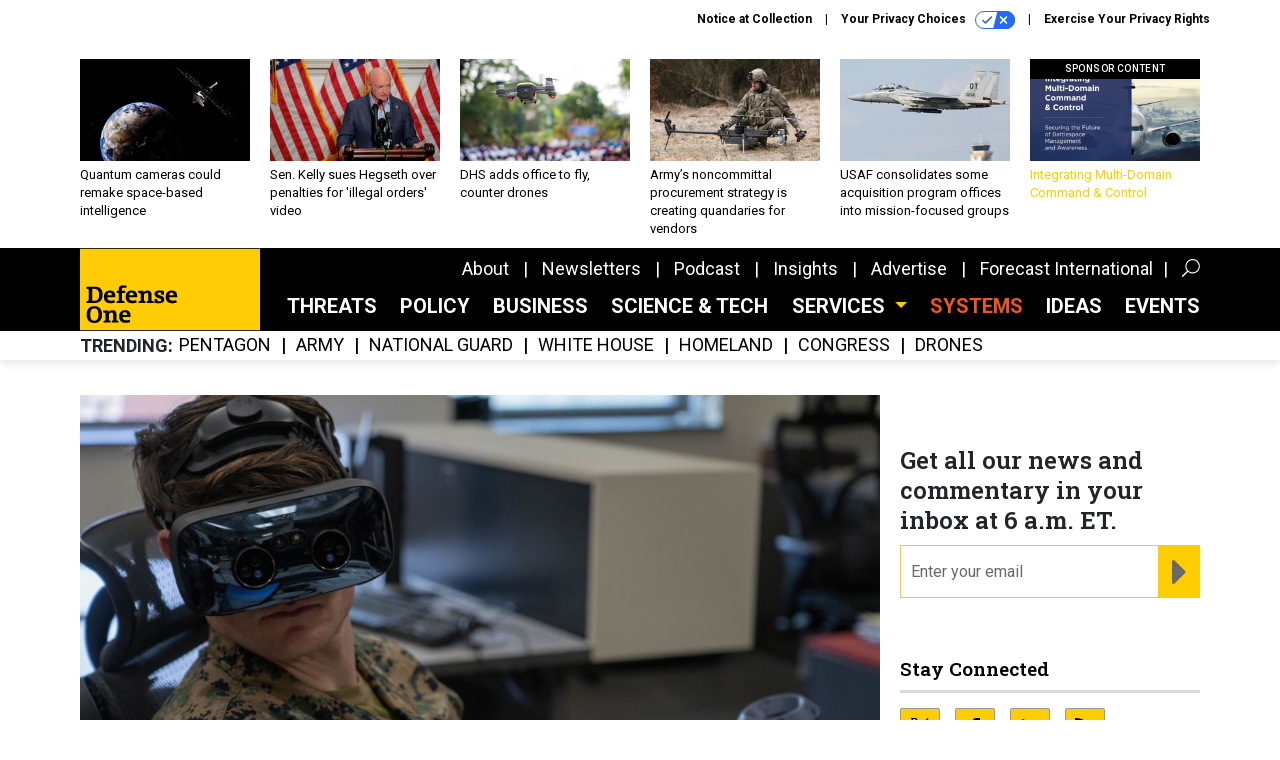

--- FILE ---
content_type: text/html; charset=utf-8
request_url: https://www.defenseone.com/policy/2023/01/marines-train-future-battlefield-immersive-technologies/382156/?oref=d1-next-story
body_size: 23242
content:



<!DOCTYPE html>
<html lang="en">
  <head>
    <meta charset="utf-8">
    <meta http-equiv="X-UA-Compatible" content="IE=Edge;chrome=1"/>
    <meta name="viewport" content="width=device-width, initial-scale=1.0, maximum-scale=1.0, shrink-to-fit=no">
    
    

    <link rel="apple-touch-icon" sizes="180x180" href="/apple-touch-icon.png">
    <link rel="icon" type="image/png" sizes="32x32" href="/favicon-32x32.png">
    <link rel="icon" type="image/png" sizes="16x16" href="/favicon-16x16.png">
    <link rel="manifest" href="/site.webmanifest">

    
      <!-- Google Tag Manager -->
<script>(function(w,d,s,l,i){w[l]=w[l]||[];w[l].push({'gtm.start':
new Date().getTime(),event:'gtm.js'});var f=d.getElementsByTagName(s)[0],
j=d.createElement(s),dl=l!='dataLayer'?'&l='+l:'';j.async=true;j.src=
'https://www.googletagmanager.com/gtm.js?id='+i+dl;f.parentNode.insertBefore(j,f);
})(window,document,'script','dataLayer','GTM-KG42JHK');</script>
<!-- End Google Tag Manager -->


    

    <meta name="google-site-verification" content="O-0li0EE8W7UlXELmgP5n5K4vcSIhmgtD44p1EytEIY" />

    <title>Marines To Train For Future Battlefield With Immersive Technologies  - Defense One</title>

    <meta name="keywords" content="marine corps, military training, usmc, kevin iiams, marine corps training and education command, live virtual and constructive"/>
    <meta name="description" content="The Marine Corps is revamping its training and education programs to prepare Marines to be problem solvers and decision makers, senior service officials..."/>

    
    <meta property="og:site_name" content="Defense One"/>

    <meta property="og:description" content="The Marine Corps is revamping its training and education programs to prepare Marines to be problem solvers and decision makers, senior service officials say."/>

    <meta property="og:title" content="Marines To Train For Future Battlefield With Immersive Technologies "/>

    <meta property="og:url" content="https://www.defenseone.com/policy/2023/01/marines-train-future-battlefield-immersive-technologies/382156/"/>

    <meta property="og:image" content="https://cdn.defenseone.com/media/img/cd/2023/01/24/7591490/open-graph.jpg"/>

    <meta property="og:type" content="article"/>


    
    <meta property="fb:pages" content="145473812290416"/>
    <meta property="article:publisher" content="https://www.facebook.com/DefenseOne"/>
    <meta property="fb:admins" content="1563600116"/>
    <meta property="fb:app_id" content="1546266055584988"/>

    <script type="application/ld+json">
{"url": "https://www.defenseone.com", "@context": "http://schema.org", "@type": "Organization", "sameAs": ["https://www.facebook.com/DefenseOne", "https://x.com/DefenseOne/", "https://www.linkedin.com/company/defense-one/"], "name": "Defense One"}
</script>

    
      <script type="application/ld+json">
{"mainEntityOfPage": "https://www.defenseone.com/policy/2023/01/marines-train-future-battlefield-immersive-technologies/382156/", "dateModified": "2023-01-24T16:48:41", "description": "The Marine Corps is revamping its training and education programs to prepare Marines to be problem solvers and decision makers, senior service officials say.", "publisher": {"@type": "Organization", "name": "Defense One"}, "headline": "Marines To Train For Future Battlefield With Immersive Technologies ", "@context": "http://schema.org", "image": {"url": "https://cdn.defenseone.com/media/img/cd/2023/01/24/7591490/route-fifty-lead-image.jpg?1674596921", "width": 1200, "@type": "ImageObject", "height": 550}, "author": {"url": "/voices/caitlin-kenney/17030/", "@type": "Person", "name": "Caitlin M. Kenney"}, "@type": "Article", "datePublished": "2023-01-24T16:48:40"}
</script>
    

    
      
        <meta name="twitter:description" content="The Marine Corps is revamping its training and education programs to prepare Marines to be problem solvers and decision makers, senior service officials say.">
      
        <meta name="twitter:image" content="https://cdn.defenseone.com/media/img/cd/2023/01/24/7591490/860x394.jpg">
      
        <meta name="twitter:title" content="Marines To Train For Future Battlefield With Immersive Technologies ">
      
        <meta name="twitter:site" content="@defenseone">
      
        <meta name="twitter:creator" content="@caitlinmkenney">
      
        <meta name="twitter:card" content="summary_large_image">
      
    

    
  
    <meta name="pubdate" content="2023-01-24T21:48:40+00:00"/>
  

  


    
      <link rel="canonical" href="https://www.defenseone.com/policy/2023/01/marines-train-future-battlefield-immersive-technologies/382156/"/>
    

    
<link rel="preconnect" href="https://fonts.googleapis.com">
<link rel="preconnect" href="https://fonts.gstatic.com" crossorigin>
<link href="https://fonts.googleapis.com/css2?family=Lobster&display=swap" rel="stylesheet">
<link href="https://fonts.googleapis.com/css?family=Roboto+Slab:600|Roboto:300,300i,400,400i,500,500i,700,700i,900&display=swap" rel="stylesheet">


    
    
    
    <link href="/static/base/third_party/bootstrap/bootstrap-4/css/base-bootstrap.css" rel="stylesheet" type="text/css"/>

    
  

<link rel="stylesheet" href="/static/compressed/django/css/defenseone-044306713067.css" type="text/css" />



    
    

    
        
  <script type="text/javascript">
    var _iub = _iub || {}; 
    _iub.cons_instructions = _iub.cons_instructions || []; 
    _iub.cons_instructions.push(
      ["init", {api_key: "Kleyk2TxzH1UC1k2Ura9GqSJR58ykXfE"}]);
    </script>
    <script type="text/javascript" src="https://cdn.iubenda.com/cons/iubenda_cons.js" async></script>



        
          
<script async type="text/javascript" src="https://securepubads.g.doubleclick.net/tag/js/gpt.js" class="_iub_cs_activate" data-iub-purposes="5"></script>
<script type="text/javascript">
  window.googletag = window.googletag || { cmd: [] };

  var GEMG = GEMG || {};
  (function(){
    GEMG.GPT = {
      ad_unit: '/617/defenseone.com/section_policy/content/pid_382156',
      base_ad_unit: '/617/defenseone.com',
      targeting: {
        page: {
          
          'topics': ['marine-corps','training-simulation'],
          
          'post_id': ['382156'],
          
          'keywords': ['kevin-iiams','live-virtual-and-constructive','marine-corps','marine-corps-training-and-education-command','military-training','usmc'],
          
          'primary_category': ['policy'],
          
          'categories': ['policy'],
          
          'referring_domain': ['Typed/Bookmarked']
          
        },
        slot: {}
      }
    };
  })();
</script>

        

        

        <script type="text/javascript">
          var GEMG = GEMG || {};

          GEMG.STATIC_ROOT = "/static/";
          GEMG.NON_CDN_STATIC_URL = "/static/";

        </script>

        
  


<script type="text/javascript" src="/static/compressed/django/js/1b5edad5d83d.js"></script>


  <script async type="module" src="/static/base/js/frontend-lib/dist/app.js?v=20.25.0"></script>



        <script>
          svg4everybody({
              
          });
        </script>

      <!--[if IE]>
      <script type="text/javascript" src="/static/base/js/ie.js?v=20.25.0"></script>
      <![endif]-->

      
        
          

<!-- Global site tag (gtag.js) - Google Analytics -->
<script async src="https://www.googletagmanager.com/gtag/js?id=G-8BVRXK2JG5"></script>
<script>
  GEMG.GoogleAnalytics = (GEMG.GoogleAnalytics || {});
  GEMG.GoogleAnalytics.Base = (GEMG.GoogleAnalytics.Base || {});
  GEMG.GoogleAnalytics.Config = {"tracking_ga4_id": "G-8BVRXK2JG5", "tag_manager_id": "GTM-KG42JHK", "has_old_interstitial": false};

  window.dataLayer = window.dataLayer || [];
  function gtag(){dataLayer.push(arguments);}
  gtag('js', new Date());

  var oref = GEMG.URL.getUrlParam('oref');

  
    var params = {"seo_keywords": "marine corps, military training, usmc, kevin iiams, marine corps training and education command, live virtual and constructive", "site_section": "Policy", "publish_weekday": 2, "topics": "marine-corps,training-simulation", "original_title": "Marines To Train For Future Battlefield With Immersive Technologies ", "word_count": 749, "date_published": "Jan 24, 2023 04:48 PM", "days_since_publication": 1086, "page_type": "post", "authors": "Caitlin M. Kenney", "organization": "Defense One", "content_id": "post_manager.post.382156", "image_count": 0};
    params.custom_map = GEMG.GoogleAnalytics.Base.CUSTOM_MAP
    if (oref) {
      params.referring_module = oref;
    }
    gtag('config', 'G-8BVRXK2JG5', params);
  


</script>

        
      

      
        
          

<!-- Global site Chartbeat -->
<script type="text/javascript">
  (function() {
    /** CONFIGURATION START **/
    var _sf_async_config = window._sf_async_config = (window._sf_async_config || {});
    _sf_async_config.uid = 67132;
    _sf_async_config.domain = 'defenseone.com';
    _sf_async_config.flickerControl = false;
    _sf_async_config.useCanonical = true;
    _sf_async_config.useCanonicalDomain = true;
    _sf_async_config.sections = 'Policy';
    _sf_async_config.authors = 'Caitlin M. Kenney';
    /** CONFIGURATION END **/
    function loadChartbeat() {
        var e = document.createElement('script');
        var n = document.getElementsByTagName('script')[0];
        e.type = 'text/javascript';
        e.async = true;
        e.src = '//static.chartbeat.com/js/chartbeat.js';
        n.parentNode.insertBefore(e, n);
    }
    loadChartbeat();
  })();
</script>
<script async src="//static.chartbeat.com/js/chartbeat_mab.js"></script>

        
      

      <script>
  !(function () {
    var analytics = (window.analytics = window.analytics || []);
    if (!analytics.initialize)
      if (analytics.invoked)
        window.console &&
          console.error &&
          console.error("Segment snippet included twice.");
      else {
        analytics.invoked = !0;
        analytics.methods = [
          "trackSubmit",
          "trackClick",
          "trackLink",
          "trackForm",
          "pageview",
          "identify",
          "reset",
          "group",
          "track",
          "ready",
          "alias",
          "debug",
          "page",
          "once",
          "off",
          "on",
          "addSourceMiddleware",
          "addIntegrationMiddleware",
          "setAnonymousId",
          "addDestinationMiddleware",
        ];
        analytics.factory = function (e) {
          return function () {
            var t = Array.prototype.slice.call(arguments);
            t.unshift(e);
            analytics.push(t);
            return analytics;
          };
        };
        for (var e = 0; e < analytics.methods.length; e++) {
          var key = analytics.methods[e];
          analytics[key] = analytics.factory(key);
        }
        analytics.load = function (key, e) {
          var t = document.createElement("script");
          t.type = "text/javascript";
          t.async = !0;
          t.src =
            "https://cdn.segment.com/analytics.js/v1/" +
            key +
            "/analytics.min.js";
          var n = document.getElementsByTagName("script")[0];
          n.parentNode.insertBefore(t, n);
          analytics._loadOptions = e;
        };
        analytics._writeKey = "SqXDnCf3smo2H8QrrDtPE0bT2O4AmcQP";
        analytics.SNIPPET_VERSION = "4.15.3";
        analytics.load("SqXDnCf3smo2H8QrrDtPE0bT2O4AmcQP");
      }
  })();
</script>


      
        <script async src="https://pub.doubleverify.com/dvtag/35293539/DV1478738/pub.js"></script>
        <script>
          window.onDvtagReady = function (callback, timeout = 750) {
           window.dvtag = window.dvtag || {}
           dvtag.cmd = dvtag.cmd || []
           const opt = { callback, timeout, timestamp: new Date().getTime() }
           dvtag.cmd.push(function () { dvtag.queueAdRequest(opt) })
           setTimeout(function () {
            const cb = opt.callback
            opt.callback = null
            if (cb) cb()
           }, timeout)
          }
        </script>
      
    

    

<script>
!function(f,b,e,v,n,t,s)
{if(f.fbq)return;n=f.fbq=function(){n.callMethod?
n.callMethod.apply(n,arguments):n.queue.push(arguments)};
if(!f._fbq)f._fbq=n;n.push=n;n.loaded=!0;n.version='2.0';
n.queue=[];t=b.createElement(e);t.async=!0;
t.src=v;s=b.getElementsByTagName(e)[0];
s.parentNode.insertBefore(t,s)}(window,document,'script',
'https://connect.facebook.net/en_US/fbevents.js');
fbq('init', '10155007044873614'); 
fbq('track', 'PageView');





</script>
<noscript>
 <img height="1" width="1" src="https://www.facebook.com/tr?id=10155007044873614&ev=PageView&noscript=1" style="display: none;"/>
</noscript>


    
    
<meta name="sailthru.author" content="Caitlin M. Kenney"/>

<meta name="sailthru.date" content="2023-01-24T21:48:40Z"/>

<meta name="sailthru.description" content="The Marine Corps is revamping its training and education programs to prepare Marines to be problem solvers and decision makers, senior service officials say."/>



<meta name="sailthru.title" content="Marines To Train For Future Battlefield With Immersive Technologies "/>

<meta name="sailthru.tags" content="marine-corps,channel-policy,type-story,length-medium,site-defenseone"/>

<meta name="sailthru.images.full" content="https://cdn.defenseone.com/media/img/cd/2023/01/24/7591490/original.jpg"/>

<meta name="sailthru.images.thumb" content="https://cdn.defenseone.com/media/img/cd/2023/01/24/7591490/sailthru-thumbnail.jpg"/>


    

    
  <script type="text/javascript">
    var disqus_shortname = 'unused';
    var disqus_identifier = 'post_382156';
    var disqus_url = 'https://www.defenseone.com/policy/2023/01/marines-train-future-battlefield-immersive-technologies/382156/';
</script>

  <script>window.twttr = (function(d, s, id) {
  var js, fjs = d.getElementsByTagName(s)[0],
    t = window.twttr || {};
  if (d.getElementById(id)) return t;
  js = d.createElement(s);
  js.id = id;
  js.src = "https://platform.x.com/widgets.js";
  fjs.parentNode.insertBefore(js, fjs);

  t._e = [];
  t.ready = function(f) {
    t._e.push(f);
  };

  return t;
}(document, "script", "twitter-wjs"));</script>


  



    
      <script src="https://www.google.com/recaptcha/api.js" async defer></script>

    
  </head>

  <body class="no-js  post-page skybox-mobile-top">
    <script>
      
      document.body.className = document.body.className.replace("no-js ","");
    </script>

    
      <!-- Google Tag Manager (noscript) -->
<noscript><iframe src="https://www.googletagmanager.com/ns.html?id=GTM-KG42JHK"
height="0" width="0" style="display:none;visibility:hidden"></iframe></noscript>
<!-- End Google Tag Manager (noscript) -->


    

    
      
  



<aside class="interstitial js-interstitial interstitial-mobile-disabled">
  <div class="interstitial-ad-container ad-container">
    <header class="interstitial-ad-header">
      <img src="/static/defenseone/img/defense-one-logo.svg" class="interstitial-logo" alt="Defense One">
    </header>
    <div class="interstitial-ad-body">
      <div class="interstitial-ad-content">
        <div class="js-interstitial-desktop d-none d-xl-block">
          
<div
  
  class="ad ad-None" class="_iub_cs_activate" data-iub-purposes="5"
>
  <div class="ad-container">
    
    

  
    
      <script
        class="ad-stub ad-stub-desktop"
        data-ad-unit="/617/defenseone.com/welcome"
        data-ad-sizes="interstitial"
        
        
          data-ad-template="advert_slot_only"
        
        
          data-ad-targeting='f118e11d-3443-4540-bbc5-da22dfa2812e'
        
        
      >
      
        GEMG.GPT.targeting.slot['f118e11d-3443-4540-bbc5-da22dfa2812e'] = {
        
          'level': [
            '0'
          ]
        
        };
      
      </script>
    
  

  
    
      <noscript class="ad-noscript">
        
          <a href="https://pubads.g.doubleclick.net/gampad/jump?sz=interstitial&amp;c=336383884&amp;iu=%2F617%2Fdefenseone.com%2Fwelcome&amp;t=noscript%3Dtrue%26referring_domain%3DTyped%252FBookmarked%26level%3D0">
            <img src="https://pubads.g.doubleclick.net/gampad/ad?sz=interstitial&amp;c=336383884&amp;iu=%2F617%2Fdefenseone.com%2Fwelcome&amp;t=noscript%3Dtrue%26referring_domain%3DTyped%252FBookmarked%26level%3D0"/>
          </a>
        
      </noscript>
    
  


  </div>
</div>


        </div>

        <div class="js-interstitial-tablet d-none d-md-block d-xl-none">
          
<div
  
  class="ad ad-None" class="_iub_cs_activate" data-iub-purposes="5"
>
  <div class="ad-container">
    
    

  
    
      <script
        class="ad-stub ad-stub-tablet"
        data-ad-unit="/617/defenseone.com/welcome"
        data-ad-sizes="interstitial"
        
          data-ad-size-mapping="interstitial"
        
        
          data-ad-template="advert_slot_only"
        
        
          data-ad-targeting='89e5a60c-9335-4ea2-a696-d8005b61c245'
        
        
      >
      
        GEMG.GPT.targeting.slot['89e5a60c-9335-4ea2-a696-d8005b61c245'] = {
        
          'level': [
            '1'
          ]
        
        };
      
      </script>
    
  

  
    
      <noscript class="ad-noscript">
        
          <a href="https://pubads.g.doubleclick.net/gampad/jump?tile=1&amp;sz=interstitial&amp;c=763121357&amp;iu=%2F617%2Fdefenseone.com%2Fwelcome&amp;t=noscript%3Dtrue%26referring_domain%3DTyped%252FBookmarked%26level%3D1">
            <img src="https://pubads.g.doubleclick.net/gampad/ad?tile=1&amp;sz=interstitial&amp;c=763121357&amp;iu=%2F617%2Fdefenseone.com%2Fwelcome&amp;t=noscript%3Dtrue%26referring_domain%3DTyped%252FBookmarked%26level%3D1"/>
          </a>
        
      </noscript>
    
  


  </div>
</div>


        </div>

        <div class="js-interstitial-mobile d-md-none">
          
<div
  
  class="ad ad-None" class="_iub_cs_activate" data-iub-purposes="5"
>
  <div class="ad-container">
    
    

  
    
      <script
        class="ad-stub ad-stub-mobile"
        data-ad-unit="/617/defenseone.com/welcome"
        data-ad-sizes="block"
        
        
          data-ad-template="ad_plain"
        
        
          data-ad-targeting='dae329a3-8f89-4a88-b625-442d7af67525'
        
        
      >
      
        GEMG.GPT.targeting.slot['dae329a3-8f89-4a88-b625-442d7af67525'] = {
        
          'level': [
            '2'
          ]
        
        };
      
      </script>
    
  

  
    
      <noscript class="ad-noscript">
        
          <a href="https://pubads.g.doubleclick.net/gampad/jump?tile=2&amp;sz=300x250&amp;c=495607226&amp;iu=%2F617%2Fdefenseone.com%2Fwelcome&amp;t=noscript%3Dtrue%26referring_domain%3DTyped%252FBookmarked%26level%3D2">
            <img src="https://pubads.g.doubleclick.net/gampad/ad?tile=2&amp;sz=300x250&amp;c=495607226&amp;iu=%2F617%2Fdefenseone.com%2Fwelcome&amp;t=noscript%3Dtrue%26referring_domain%3DTyped%252FBookmarked%26level%3D2"/>
          </a>
        
      </noscript>
    
  


  </div>
</div>


        </div>
      </div>
    </div>
    <footer class="interstitial-ad-footer">
      <button class="interstitial-continue-btn js-interstitial-continue-btn">
        <span class="interstitial-continue-btn-text">
          Continue to the site<span class="interstitial-timer js-interstitial-timer"></span> <i class="fa fa-caret-right"></i>
        </span>
      </button>
    </footer>
  </div>
</aside>


    

    
  <script>
    var GEMG = window.GEMG || {};
    GEMG.Page = GEMG.Page || {};
    GEMG.Page.Config = {
    
        orefs: {
            infiniteScroll: "d1-next-story"
        },
        siteId: "d1_id"

    

    };
</script>

  <script>
    (function() {
      var interstitial = new D1.GPT.Interstitial();
      
  
    
        var suppressInterstitial = false;
      
  

      interstitial.init(suppressInterstitial);
    })();
  </script>


    
      <script>
  window.fbAsyncInit = function() {
    FB.init({
      appId      : '1546266055584988',
      autoLogAppEvents : true,
      xfbml      : true,
      version    : 'v2.11'
    });
  };

  (function(d, s, id){
     var js, fjs = d.getElementsByTagName(s)[0];
     if (d.getElementById(id)) {return;}
     js = d.createElement(s); js.id = id;
     js.src = "https://connect.facebook.net/en_US/sdk.js";
     fjs.parentNode.insertBefore(js, fjs);
   }(document, 'script', 'facebook-jssdk'));
</script>

    

    <a accesskey="S" class="accessibility" href="#main">Skip to Content</a>

    
      

<div class="iub-privacy container">
<div class="row justify-content-end">
    <ul class="iub-privacy-list">
        <li class="iub-privacy-divider iub-privacy-item">
            <button class="iub-privacy-link iubenda-cs-uspr-link">Notice at Collection</button>
        </li>
        <li class="iub-privacy-divider iub-privacy-item">
            <button class="iub-privacy-link iubenda-cs-preferences-link">
                Your Privacy Choices   <svg
    
    class="iub-privacy-icon"
    aria-hidden="true"
  >
    <use xlink:href="/static/base/svg/spritesheet.svg?v=20.25.0#icon-privacy-choice"/>
  </svg>
            </button>
        </li>
        <li class="iub-privacy-item"><a id="iub-privacy-rights-link" class="iub-privacy-link" href="https://www.govexec.com/exercise-your-rights/">Exercise Your Privacy Rights</a></li>
    </ul>
    </div>
</div>



    

    
  <section class="l-before-top-nav d-none d-md-block">

    
  <div class="l-spacing-1rem-up">
    



<div class="container">
  <div
    class="skybox row js-sky-earth-box"
    data-position="article-top"
    data-spritesheet="/static/base/svg/spritesheet.svg"
  >
    
      <div
        
          class="d-none d-md-block col-md-3 col-lg-2"
        
      >
        


<aside
  
    class="skybox-item"
  
>
  <a
    class="skybox-link"
    href="https://www.nextgov.com/emerging-tech/2026/01/quantum-cameras-could-remake-space-based-intelligence/410647/?oref=d1-skybox-post"
    
      target="_blank"
    
  >
    

    <div class="skybox-image-container"><img class="skybox-img" src="https://cdn.defenseone.com/media/img/cd/2026/01/13/Artists_conception_2500/261x157.jpg?1768325617" alt="Artist&#39;s conception of a satellite"/></div>
    

    <span class="skybox-text">Quantum cameras could remake space-based intelligence</span>
  </a>
  
</aside>

      </div>
    
      <div
        
          class="d-none d-md-block col-md-3 col-lg-2"
        
      >
        


<aside
  
    class="skybox-item"
  
>
  <a
    class="skybox-link"
    href="/policy/2026/01/sen-kelly-sues-hegseth-over-penalties-illegal-orders-video/410632/?oref=d1-skybox-post"
    
  >
    

    <div class="skybox-image-container"><img class="skybox-img" src="https://cdn.defenseone.com/media/img/cd/2026/01/12/U.S._Sen._Mark_Kelly_2500/261x157.jpg?1768275727" alt="U.S. Sen. Mark Kelly (D-AZ) speaks at a news conference in the U.S. Capitol on December 1, 2025."/></div>
    

    <span class="skybox-text">Sen. Kelly sues Hegseth over penalties for &#39;illegal orders&#39; video</span>
  </a>
  
</aside>

      </div>
    
      <div
        
          class="d-none d-md-block col-md-3 col-lg-2"
        
      >
        


<aside
  
    class="skybox-item"
  
>
  <a
    class="skybox-link"
    href="/policy/2026/01/dhs-adds-office-fly-counter-drones/410633/?oref=d1-skybox-post"
    
  >
    

    <div class="skybox-image-container"><img class="skybox-img" src="https://cdn.defenseone.com/media/img/cd/2026/01/12/011226droneNG-2/261x157.jpg?1768275834" alt=""/></div>
    

    <span class="skybox-text">DHS adds office to fly, counter drones</span>
  </a>
  
</aside>

      </div>
    
      <div
        
          class="d-none d-lg-block col-lg-2"
        
      >
        


<aside
  
    class="skybox-item"
  
>
  <a
    class="skybox-link"
    href="/policy/2026/01/army-procurement-vendor-uncertainty/410593/?oref=d1-skybox-post"
    
  >
    

    <div class="skybox-image-container"><img class="skybox-img" src="https://cdn.defenseone.com/media/img/cd/2026/01/09/GettyImages_2197445242/261x157.jpg?1767987348" alt="A soldier with the U.S. Army&#39;s 10th Mountain Division readies an Anduril Ghost-X helicopter surveillance drone during the Combined Resolve 25-1 military exercises at the Hohenfels Training Area near Hohenfels, Germany, on February 3, 2025."/></div>
    

    <span class="skybox-text">Army’s noncommittal procurement strategy is creating quandaries for vendors</span>
  </a>
  
</aside>

      </div>
    
      <div
        
          class="d-none d-lg-block col-lg-2"
        
      >
        


<aside
  
    class="skybox-item"
  
>
  <a
    class="skybox-link"
    href="/business/2026/01/usaf-consolidates-some-acquisition-program-offices-mission-focused-groups/410569/?oref=d1-skybox-post"
    
  >
    

    <div class="skybox-image-container"><img class="skybox-img" src="https://cdn.defenseone.com/media/img/cd/2026/01/08/9419638/261x157.jpg?1767913395" alt="Air Force Secretary Troy Meink flies in an F-15EX Eagle II at Eglin Air Force Base, Florida, Nov. 21, 2025."/></div>
    

    <span class="skybox-text">USAF consolidates some acquisition program offices into mission-focused groups</span>
  </a>
  
</aside>

      </div>
    
      <div
        
          class="d-none d-md-block col-md-3 col-lg-2"
        
      >
        


<aside
  
    class="skybox-item skybox-item-sponsored"
  
>
  <a
    class="skybox-link"
    href="/sponsors/2025/11/integrating-multi-domain-command-control/409088/?oref=d1-skybox-post"
    
  >
    
      <span class="skybox-label">sponsor content</span>
    

    <div class="skybox-image-container"><img class="skybox-img" src="https://cdn.defenseone.com/media/img/cd/2025/10/29/FI_Boeing_Research_Brief_Integrating_Multi_Domain_Command_Control_Cover_1200x550/261x157.png?1761778274" alt=""/></div>
    

    <span class="skybox-text">Integrating Multi-Domain Command &amp; Control </span>
  </a>
  
</aside>

      </div>
    

    <div class="owl-carousel skybox-carousel col-xs-12 d-md-none">
      
        <div class="skybox-carousel-item" data-internal-position="0">
          


<aside
  
    class="skybox-item"
  
>
  <a
    class="skybox-link"
    href="https://www.nextgov.com/emerging-tech/2026/01/quantum-cameras-could-remake-space-based-intelligence/410647/?oref=d1-skybox-post"
    
      target="_blank"
    
  >
    

    <div class="skybox-image-container"><img class="skybox-img" src="https://cdn.defenseone.com/media/img/cd/2026/01/13/Artists_conception_2500/261x157.jpg?1768325617" alt="Artist&#39;s conception of a satellite"/></div>
    

    <span class="skybox-text">Quantum cameras could remake space-based intelligence</span>
  </a>
  
</aside>

        </div>
      
        <div class="skybox-carousel-item" data-internal-position="1">
          


<aside
  
    class="skybox-item"
  
>
  <a
    class="skybox-link"
    href="/policy/2026/01/sen-kelly-sues-hegseth-over-penalties-illegal-orders-video/410632/?oref=d1-skybox-post"
    
  >
    

    <div class="skybox-image-container"><img class="skybox-img" src="https://cdn.defenseone.com/media/img/cd/2026/01/12/U.S._Sen._Mark_Kelly_2500/261x157.jpg?1768275727" alt="U.S. Sen. Mark Kelly (D-AZ) speaks at a news conference in the U.S. Capitol on December 1, 2025."/></div>
    

    <span class="skybox-text">Sen. Kelly sues Hegseth over penalties for &#39;illegal orders&#39; video</span>
  </a>
  
</aside>

        </div>
      
        <div class="skybox-carousel-item" data-internal-position="2">
          


<aside
  
    class="skybox-item"
  
>
  <a
    class="skybox-link"
    href="/policy/2026/01/dhs-adds-office-fly-counter-drones/410633/?oref=d1-skybox-post"
    
  >
    

    <div class="skybox-image-container"><img class="skybox-img" src="https://cdn.defenseone.com/media/img/cd/2026/01/12/011226droneNG-2/261x157.jpg?1768275834" alt=""/></div>
    

    <span class="skybox-text">DHS adds office to fly, counter drones</span>
  </a>
  
</aside>

        </div>
      
        <div class="skybox-carousel-item" data-internal-position="3">
          


<aside
  
    class="skybox-item"
  
>
  <a
    class="skybox-link"
    href="/policy/2026/01/army-procurement-vendor-uncertainty/410593/?oref=d1-skybox-post"
    
  >
    

    <div class="skybox-image-container"><img class="skybox-img" src="https://cdn.defenseone.com/media/img/cd/2026/01/09/GettyImages_2197445242/261x157.jpg?1767987348" alt="A soldier with the U.S. Army&#39;s 10th Mountain Division readies an Anduril Ghost-X helicopter surveillance drone during the Combined Resolve 25-1 military exercises at the Hohenfels Training Area near Hohenfels, Germany, on February 3, 2025."/></div>
    

    <span class="skybox-text">Army’s noncommittal procurement strategy is creating quandaries for vendors</span>
  </a>
  
</aside>

        </div>
      
        <div class="skybox-carousel-item" data-internal-position="4">
          


<aside
  
    class="skybox-item"
  
>
  <a
    class="skybox-link"
    href="/business/2026/01/usaf-consolidates-some-acquisition-program-offices-mission-focused-groups/410569/?oref=d1-skybox-post"
    
  >
    

    <div class="skybox-image-container"><img class="skybox-img" src="https://cdn.defenseone.com/media/img/cd/2026/01/08/9419638/261x157.jpg?1767913395" alt="Air Force Secretary Troy Meink flies in an F-15EX Eagle II at Eglin Air Force Base, Florida, Nov. 21, 2025."/></div>
    

    <span class="skybox-text">USAF consolidates some acquisition program offices into mission-focused groups</span>
  </a>
  
</aside>

        </div>
      
        <div class="skybox-carousel-item" data-internal-position="5">
          


<aside
  
    class="skybox-item skybox-item-sponsored"
  
>
  <a
    class="skybox-link"
    href="/sponsors/2025/11/integrating-multi-domain-command-control/409088/?oref=d1-skybox-post"
    
  >
    
      <span class="skybox-label">sponsor content</span>
    

    <div class="skybox-image-container"><img class="skybox-img" src="https://cdn.defenseone.com/media/img/cd/2025/10/29/FI_Boeing_Research_Brief_Integrating_Multi_Domain_Command_Control_Cover_1200x550/261x157.png?1761778274" alt=""/></div>
    

    <span class="skybox-text">Integrating Multi-Domain Command &amp; Control </span>
  </a>
  
</aside>

        </div>
      
    </div>

  </div>
</div>


  </div>


    <div class="js-article-top-ad js-top-ad advert-plain-gray">
      
<div
  
  class="ad ad-None" class="_iub_cs_activate" data-iub-purposes="5"
>
  <div class="ad-container">
    
    

  
    
      <script
        class="ad-stub ad-stub-desktop"
        data-ad-unit="/617/defenseone.com/section_policy/content/pid_382156"
        data-ad-sizes="billboard,leaderboard"
        
        
        
          data-ad-targeting='d49454df-49c2-49cd-94bb-8ac4b467102a'
        
        
      >
      
        GEMG.GPT.targeting.slot['d49454df-49c2-49cd-94bb-8ac4b467102a'] = {
        
          'level': [
            '3'
          ],
        
          'topics': [
            'marine-corps',
          
            'training-simulation'
          ],
        
          'post_id': [
            '382156'
          ],
        
          'keywords': [
            'kevin-iiams',
          
            'live-virtual-and-constructive',
          
            'marine-corps',
          
            'marine-corps-training-and-education-command',
          
            'military-training',
          
            'usmc'
          ],
        
          'primary_category': [
            'policy'
          ],
        
          'categories': [
            'policy'
          ]
        
        };
      
      </script>
    
  

  
    
  


  </div>
</div>


      
<div
  
  class="ad ad-None" class="_iub_cs_activate" data-iub-purposes="5"
>
  <div class="ad-container">
    
    

  
    
      <script
        class="ad-stub ad-stub-tablet"
        data-ad-unit="/617/defenseone.com/section_policy/content/pid_382156"
        data-ad-sizes="leaderboard"
        
          data-ad-size-mapping="tablet_top_ad"
        
        
        
          data-ad-targeting='4b9deb3c-64c2-4964-beef-113f1d139af6'
        
        
      >
      
        GEMG.GPT.targeting.slot['4b9deb3c-64c2-4964-beef-113f1d139af6'] = {
        
          'level': [
            '4'
          ],
        
          'topics': [
            'marine-corps',
          
            'training-simulation'
          ],
        
          'post_id': [
            '382156'
          ],
        
          'keywords': [
            'kevin-iiams',
          
            'live-virtual-and-constructive',
          
            'marine-corps',
          
            'marine-corps-training-and-education-command',
          
            'military-training',
          
            'usmc'
          ],
        
          'primary_category': [
            'policy'
          ],
        
          'categories': [
            'policy'
          ]
        
        };
      
      </script>
    
  

  
    
  


  </div>
</div>


    </div>

  </section>


    <div id="wrapper">
      <!-- homepage takeover -->
      
      
        

        
  

<div id="top-bar-placeholder">
  <header id="header" class="top-bar">
    <div class="container">
      <div class="row">
        <div class="col-12">

          <div class="top-bar-logo">
            <a href="/?oref=d1-nav" class="top-bar-logo-link">
              <div class="d-none d-md-block">
                <img src="/static/defenseone/img/defense-one-logo.svg" class="top-bar-logo-svg" alt="Defense One">
              </div>
              <div class="d-md-none">
                <img src="/static/defenseone/img/defense-one-logo-small.svg" class="top-bar-logo-small-svg" alt="Defense One">
              </div>
            </a>
          </div>

          <!-- closing <li> must be on same line -->
          <ul class="divided-links divided-links-nav-extra d-none d-xl-block js-secondary-nav-bar" id="nav-extra-links">
            <li class="divided-links-item">
              <a class="divided-links-link" href="/about/?oref=d1-nav">About</a>
            </li>
            <li class="divided-links-item">
              <a class="divided-links-link" href="/newsletters/?oref=d1-nav">Newsletters</a>
            </li>
              <li class="divided-links-item">
              <a class="divided-links-link" href="/topic/podcast/?oref=d1-nav">Podcast</a>
            </li>
            <li class="divided-links-item">
              <a class="divided-links-link" href="/insights/?oref=d1-nav">Insights</a>
            </li>
            <li class="divided-links-item">
              <a class="divided-links-link" href="https://about.govexec.com/connect/">Advertise</a>
            </li>
            <li class="divided-links-item">
              <a class="divided-links-link" href="https://dsm.forecastinternational.com/">Forecast International</a></li>
          </ul>

          

<div class="search-box">
  <button type="button" class="search-box-expand-btn icon-button">
      <svg
    
    class="search-box-mag-svg"
    
  >
    <use xlink:href="/static/base/svg/spritesheet.svg?v=20.25.0#icon-search"/>
  </svg>
  </button>
  <i class="fa fa-caret-up fa-3x"></i>
  <div class="search-box-inner">
    <form class="search-box-input-holder" action="/search/">
      <input class="search-box-input" type="text" name="q" placeholder="Search" required>
      <button type="submit" class="search-box-submit desktop">
          <svg
    
    class="search-box-submit-svg"
    
  >
    <use xlink:href="/static/base/svg/spritesheet.svg?v=20.25.0#icon-search"/>
  </svg>
      </button>
      <button type="submit" class="search-box-submit mobile">
          <svg
    
    class="search-box-submit-svg"
    
  >
    <use xlink:href="/static/base/svg/spritesheet.svg?v=20.25.0#icon-arrow-right-1b"/>
  </svg>
      </button>
    </form>
    <button type="button" class="search-box-close-btn icon-button">
        <svg
    
    class="search-box-close-svg"
    
  >
    <use xlink:href="/static/base/svg/spritesheet.svg?v=20.25.0#icon-close"/>
  </svg>
    </button>
  </div>
</div>


          <!-- hamburger menu on smaller sizes -->
          <button class="hamburger-menu-btn hamburger hamburger--squeeze d-xl-none" type="button">
            <span class="hamburger-box">
              <span class="hamburger-inner"></span>
            </span>
          </button>

        </div>
      </div>
    </div>
  </header>
</div>

<nav id="menu" class="menu">
  <div class="menu-inner">
    <div class="container">
      <div class="row">
        
  <div class="col-12">
    <ul class="menu-links menu-main-links">
      <li class="menu-link-item">
        <a class="menu-link" href="/threats/?oref=d1-nav">
          Threats
        </a>
      </li>
      <li class="menu-link-item">
        <a class="menu-link" href="/policy/?oref=d1-nav">
          Policy
        </a>
      </li>
      <li class="menu-link-item">
        <a class="menu-link" href="/business/?oref=d1-nav">
          Business
        </a>
      </li>
      <li class="menu-link-item">
        <a class="menu-link" href="/technology/?oref=d1-nav">
          Science &amp; Tech
        </a>
      </li>
      <li class="menu-link-item">
        <a class="menu-link defense-systems-link" href="/defense-systems/?oref=d1-nav">
          SYSTEMS
        </a>
      </li>
      <li class="menu-link-item">
        <a class="menu-link" href="/ideas/?oref=d1-nav">
          Ideas
        </a>
      </li>
      <li class="menu-link-item">
        <a class="menu-link" href="/events/?oref=d1-nav">
          Events
        </a>
      </li>
      <li class="menu-link-item">
        <a class="menu-link" href="/topic/army">
          Army
        </a>
      </li>
      <li class="menu-link-item">
        <a class="menu-link" href="/topic/navy">
          Navy
        </a>
      </li>
      <li class="menu-link-item">
        <a class="menu-link" href="/topic/marine-corps">
          Marine Corps
        </a>
      </li>
      <li class="menu-link-item">
        <a class="menu-link" href="/topic/air-force">
          Air Force
        </a>
      </li>
      <li class="menu-link-item">
        <a class="menu-link" href="/topic/space-force">
          Space Force
        </a>
      </li>
    </ul>
  </div>


        
  <div class="col-12">
    <div class="menu-divider"></div>
  </div>


        
  <div class="col-6 menu-site-links-grp">
    <ul class="menu-links menu-minor-links">
      <li class="menu-link-item sponsored-nav-link">
          <a class="menu-link" href="/about/?oref=d1-nav" target="_blank">About</a>
      </li>
      <li class="menu-link-item sponsored-nav-link">
          <a class="menu-link" href="/newsletters/?oref=d1-nav" target="_blank">Newsletters</a>
      </li>
        <li class="menu-link-item sponsored-nav-link">
          <a class="menu-link" href="/topic/podcast/?oref=d1-nav" target="_blank">Podcast</a>
      </li>
        <li class="menu-link-item sponsored-nav-link">
          <a class="menu-link" href="/insights/?oref=d1-nav" target="_blank">Insights</a>
      </li>
      <li class="menu-link-item sponsored-nav-link">
        <a class="menu-link" href="https://about.govexec.com/connect/" target="_blank">Advertise</a>
      </li>
      <li class="menu-link-item sponsored-nav-link">
        <a class="menu-link" href="https://dsm.forecastinternational.com/" target="_blank">DSM</a>
      </li>
    </ul>
  </div>


        
          <div class="col-12 d-md-none">
            <div class="menu-divider rule-dots-1 dots-0-blue"></div>
          </div>
        

        <div class="col-12 d-md-none menu-social-options">
          
  <ul class="social-options social-options-menu">
    <li class="social-options-item">
      <a href="https://www.facebook.com/DefenseOne" target="_blank">
          <svg
    
    class="social-options-svg"
    
  >
    <use xlink:href="/static/base/svg/spritesheet.svg?v=20.25.0#icon-facebook-2"/>
  </svg>
      </a>
    </li>
    <li class="social-options-item">
      <a href="https://x.com/DefenseOne/" target="_blank">
          <svg
    
    class="social-options-svg"
    
  >
    <use xlink:href="/static/base/svg/spritesheet.svg?v=20.25.0#icon-x-2"/>
  </svg>
      </a>
    </li>
    <li class="social-options-item">
      <a href="https://www.linkedin.com/company/defense-one/" target="_blank">
          <svg
    
    class="social-options-svg"
    
  >
    <use xlink:href="/static/base/svg/spritesheet.svg?v=20.25.0#icon-linkedin-2"/>
  </svg>
      </a>
    </li>
    <li class="social-options-item">
      <a href="/rss/all/" target="_blank">
          <svg
    
    class="social-options-svg"
    
  >
    <use xlink:href="/static/base/svg/spritesheet.svg?v=20.25.0#icon-rss-2"/>
  </svg>
      </a>
    </li>
  </ul>

        </div>

        
          <div class="col-12 d-md-none">
            <div class="menu-divider rule-dots-1 dots-0-blue"></div>
          </div>
        

        
          

<div class="col-12 iub-privacy-menu">
    <ul class="iub-privacy-list">
      <li class="iub-privacy-divider iub-privacy-item">
          <button class="iub-privacy-link iubenda-cs-uspr-link" id="iub-notice-at-collection-btn">Notice at Collection</button>
      </li>
      <li class="iub-privacy-item">
          <button class="iub-privacy-link iubenda-cs-preferences-link" id="iub-privacy-choices-btn">
              Your Privacy Choices   <svg
    
    class="iub-privacy-icon"
    aria-hidden="true"
  >
    <use xlink:href="/static/base/svg/spritesheet.svg?v=20.25.0#icon-privacy-choice"/>
  </svg>
          </button>
      </li>
      <li class="iub-privacy-rights-link"><a id="iub-privacy-rights-menu-link" class="iub-privacy-link" href="https://www.govexec.com/exercise-your-rights/">Exercise Your Privacy Rights</a></li>
    </ul>
  </div>

        
        

      </div>
    </div>
  </div>
</nav>



        
  <div id="bottom-bar-placeholder" class="d-none d-xl-block">
  <nav id="bottom-bar" class="bottom-bar bottom-bar-always-fixed">
    <div class="container">
      <div class="row">
        <div class="col-12">
          <ul class="bottom-bar-link-container">
            <li class="bottom-bar-link-item">
              <a class="bottom-bar-link" href="/threats/?oref=d1-nav">
                Threats
              </a>
            </li>
            <li class="bottom-bar-link-item">
              <a class="bottom-bar-link" href="/policy/?oref=d1-nav">
                Policy
              </a>
            </li>
            <li class="bottom-bar-link-item">
              <a class="bottom-bar-link" href="/business/?oref=d1-nav">
                Business
              </a>
            </li>
            <li class="bottom-bar-link-item">
              <a class="bottom-bar-link" href="/technology/?oref=d1-nav">
                Science &amp; Tech
              </a>
            </li>
            <li class="dropdown bottom-bar-link-item">
              <a
                class="dropdown-toggle bottom-bar-link"
                href="#"
                id="navbarDropdown"
                role="button"
                data-toggle="dropdown"
                aria-haspopup="true"
                aria-expanded="false"
              >
              Services
              </a>
              <div class="dropdown-menu" style="background-color: #000;" aria-labelledby="navbarDropdown">
                <a class="dropdown-item my-2 bottom-bar-link" href="/topic/army">Army</a>
                <a class="dropdown-item my-2 bottom-bar-link" href="/topic/navy">Navy</a>
                <a class="dropdown-item my-2 bottom-bar-link" href="/topic/marine-corps">Marine Corps</a>
                <a class="dropdown-item my-2 bottom-bar-link" href="/topic/air-force">Air Force</a>
                <a class="dropdown-item my-2 bottom-bar-link" href="/topic/space-force">Space Force</a>
              </div>
            </li>
            <li class="bottom-bar-link-item">
              <a class="bottom-bar-link defense-systems-link" href="/defense-systems/?oref=d1-nav">
                SYSTEMS
              </a>
            </li>
            <li class="bottom-bar-link-item">
              <a class="bottom-bar-link" href="/ideas/?oref=d1-nav">
                Ideas
              </a>
            </li>
            <li class="bottom-bar-link-item">
              <a class="bottom-bar-link" href="/events/?oref=d1-nav">
                Events
              </a>
            </li>
          </ul>
        </div>
      </div>
    </div>
  </nav>
</div>

  <div class="trending-bar d-none d-xl-block">
    <div class="container">
      <div class="row">
        <div class="col">
          <!-- closing </li> must be on same line -->
<ul class="divided-links divided-links-nav-trending js-trending-nav-bar">
  <li class="divided-links-item divided-links-item-title">Trending</li>
  
    <li class="divided-links-item">
      <a
        class="divided-links-link"
        href="/topic/pentagon/?oref=d1-nav-trending"
        
        
      >Pentagon</a></li>
  
    <li class="divided-links-item">
      <a
        class="divided-links-link"
        href="/topic/army/?oref=d1-nav-trending"
        
        
      >Army</a></li>
  
    <li class="divided-links-item">
      <a
        class="divided-links-link"
        href="/topic/national-guard/?oref=d1-nav-trending"
        
        
      >National Guard</a></li>
  
    <li class="divided-links-item">
      <a
        class="divided-links-link"
        href="/topic/white-house/?oref=d1-nav-trending"
        
        
      >White House</a></li>
  
    <li class="divided-links-item">
      <a
        class="divided-links-link"
        href="/topic/homeland/?oref=d1-nav-trending"
        
        
      >Homeland</a></li>
  
    <li class="divided-links-item">
      <a
        class="divided-links-link"
        href="/topic/congress/?oref=d1-nav-trending"
        
        
      >Congress</a></li>
  
    <li class="divided-links-item">
      <a
        class="divided-links-link"
        href="/topic/drones/?oref=d1-nav-trending"
        
        
      >Drones</a></li>
  
</ul>

        </div>
      </div>
    </div>
  </div>

        
  <div class="l-spacing-1rem-up">
    



<div class="container">
  <div
    class="skybox row js-sky-earth-box"
    data-position="article-top-mobile"
    data-spritesheet="/static/base/svg/spritesheet.svg"
  >
    <div class="skybox-mobile-post-carousel">
      <div id="skybox-mobile-post-item-container" class="skybox-mobile-post-item-container active2">
        
          
            <div class="skybox-mobile-post-column">
          
          <div class="skybox-mobile-post-item">
            


<aside
  
    class="skybox-item"
  
>
  <a
    class="skybox-link"
    href="https://www.nextgov.com/emerging-tech/2026/01/quantum-cameras-could-remake-space-based-intelligence/410647/?oref=d1-skybox-post-mobile"
    
      target="_blank"
    
  >
    <span class="skybox-text">Quantum cameras could remake space-based intelligence</span>
  </a>
  
</aside>

            <hr>
          </div>
          
        
          
          <div class="skybox-mobile-post-item">
            


<aside
  
    class="skybox-item"
  
>
  <a
    class="skybox-link"
    href="/policy/2026/01/sen-kelly-sues-hegseth-over-penalties-illegal-orders-video/410632/?oref=d1-skybox-post-mobile"
    
  >
    <span class="skybox-text">Sen. Kelly sues Hegseth over penalties for &#39;illegal orders&#39; video</span>
  </a>
  
</aside>

            <hr>
          </div>
          
            </div>
          
        
          
            <div class="skybox-mobile-post-column">
          
          <div class="skybox-mobile-post-item">
            


<aside
  
    class="skybox-item"
  
>
  <a
    class="skybox-link"
    href="/policy/2026/01/dhs-adds-office-fly-counter-drones/410633/?oref=d1-skybox-post-mobile"
    
  >
    <span class="skybox-text">DHS adds office to fly, counter drones</span>
  </a>
  
</aside>

            <hr>
          </div>
          
        
          
          <div class="skybox-mobile-post-item">
            


<aside
  
    class="skybox-item"
  
>
  <a
    class="skybox-link"
    href="/policy/2026/01/army-procurement-vendor-uncertainty/410593/?oref=d1-skybox-post-mobile"
    
  >
    <span class="skybox-text">Army’s noncommittal procurement strategy is creating quandaries for vendors</span>
  </a>
  
</aside>

            <hr>
          </div>
          
            </div>
          
        
          
            <div class="skybox-mobile-post-column">
          
          <div class="skybox-mobile-post-item">
            


<aside
  
    class="skybox-item"
  
>
  <a
    class="skybox-link"
    href="/business/2026/01/usaf-consolidates-some-acquisition-program-offices-mission-focused-groups/410569/?oref=d1-skybox-post-mobile"
    
  >
    <span class="skybox-text">USAF consolidates some acquisition program offices into mission-focused groups</span>
  </a>
  
</aside>

            <hr>
          </div>
          
        
          
          <div class="skybox-mobile-post-item">
            


<aside
  
    class="skybox-item skybox-item-sponsored"
  
>
  <a
    class="skybox-link"
    href="/sponsors/2025/11/integrating-multi-domain-command-control/409088/?oref=d1-skybox-post-mobile"
    
  >
    <span class="skybox-text"><span>[SPONSORED]</span> Integrating Multi-Domain Command &amp; Control </span>
  </a>
  
</aside>

            <hr>
          </div>
          
            </div>
          
        
      </div>
      <svg id="skybox-mobile-left-arrow" class="skybox-icon">
        <use xlink:href="/static/base/svg/spritesheet.svg#icon-carrot-left"></use>
      </svg>
      <svg id="skybox-mobile-right-arrow" class="skybox-icon right">
        <use xlink:href="/static/base/svg/spritesheet.svg#icon-carrot-right"></use>
      </svg>
      <div class="skybox-mobile-post-carousel-dot-container"><div class="skybox-mobile-post-carousel-dot"></div><div class="skybox-mobile-post-carousel-dot"></div><div class="skybox-mobile-post-carousel-dot active"></div></div>
    </div>
  </div>
</div>


  </div>

      

      <main id="main" role="main" class="l-main">
        
  <div class="js-articles">
    
  






<article
  id="marines-train-future-battlefield-immersive-technologies-382156"
  class="content js-article"
  data-ad-unit="/617/defenseone.com/section_policy/content/pid_382156"
  data-primary-category="policy"
  data-categories="policy"
  data-sailthru="{&quot;url&quot;: &quot;/policy/2023/01/marines-train-future-battlefield-immersive-technologies/382156/&quot;, &quot;track_url&quot;: true, &quot;spider&quot;: true, &quot;horizon_domain&quot;: &quot;horizon.defenseone.com&quot;, &quot;tags&quot;: &quot;marine-corps,channel-policy,type-story,length-medium,site-defenseone&quot;}"
  data-suppress-drop-cap="False"
  data-topics="marine-corps,training-simulation"
  data-full-url="https://www.defenseone.com/policy/2023/01/marines-train-future-battlefield-immersive-technologies/382156/"
  data-id="382156"
  data-title="Marines To Train For Future Battlefield With Immersive Technologies "
  data-browser-title="Marines To Train For Future Battlefield With Immersive Technologies  - Defense One"
  data-url="/policy/2023/01/marines-train-future-battlefield-immersive-technologies/382156/"
  data-authors="Caitlin M. Kenney"
>
  

  <div class="l-content-container-unconstrained-mobile">
    <div class="l-content-row"><div class="l-content-right-rail-companion"><header class=" content-header l-spacing-1rem l-spacing-1hrem-sm-up l-spacing-2rem-md-up l-spacing-2hrem-xl-up "><div class="content-image-container"><img
  
  class="lazy-img lazy-img-placeholder-24x11 content-image"
  src="[data-uri]"
  data-src="https://cdn.defenseone.com/media/img/cd/2023/01/24/7591490/860x394.jpg?1674596921"
  alt="U.S. Marine Corps Sgt. Mason Whatley, a radio operator with 1st Air Naval Gunfire Liaison Company, I Marine Expeditionary Force Information Group, uses a Varjo XR-3 mixed reality headset during 1st ANGLICO certification exercise 2-23 at Marine Corps Base Camp Pendleton, California, Jan. 11, 2023."
><noscript><img
      
      class="lazy-img lazy-img-fallback content-image"
      src="https://cdn.defenseone.com/media/img/cd/2023/01/24/7591490/860x394.jpg?1674596921"
      alt="U.S. Marine Corps Sgt. Mason Whatley, a radio operator with 1st Air Naval Gunfire Liaison Company, I Marine Expeditionary Force Information Group, uses a Varjo XR-3 mixed reality headset during 1st ANGLICO certification exercise 2-23 at Marine Corps Base Camp Pendleton, California, Jan. 11, 2023."
    ></noscript><script>
  $(function() {
    GEMG.HoverGroup.init({});
  });
</script></div><p class="content-caption-and-attribution"><span class="content-image-caption">
                    U.S. Marine Corps Sgt. Mason Whatley, a radio operator with 1st Air Naval Gunfire Liaison Company, I Marine Expeditionary Force Information Group, uses a Varjo XR-3 mixed reality headset during 1st ANGLICO certification exercise 2-23 at Marine Corps Base Camp Pendleton, California, Jan. 11, 2023.
                  </span><span class="content-image-attribution">
                    U.S. Marine Corps / Lance Cpl. Joseph Helms
                  </span></p></header></div><div class="l-content-right-rail"><div class="l-content-rail-item advert-placeholder advert-placeholder-tower"><div
  
  class="ad ad-None" class="_iub_cs_activate" data-iub-purposes="5"
><div class="ad-container"><script
        class="ad-stub ad-stub-desktop"
        data-ad-unit="/617/defenseone.com/section_policy/content/pid_382156"
        data-ad-sizes="tower"
        
        
        
          data-ad-targeting='9efa186f-9ffa-4483-a2bc-5d5faa3c225e'
        
        
      >
      
        GEMG.GPT.targeting.slot['9efa186f-9ffa-4483-a2bc-5d5faa3c225e'] = {
        
          'level': [
            '5'
          ],
        
          'topics': [
            'marine-corps',
          
            'training-simulation'
          ],
        
          'post_id': [
            '382156'
          ],
        
          'keywords': [
            'kevin-iiams',
          
            'live-virtual-and-constructive',
          
            'marine-corps',
          
            'marine-corps-training-and-education-command',
          
            'military-training',
          
            'usmc'
          ],
        
          'primary_category': [
            'policy'
          ],
        
          'categories': [
            'policy'
          ]
        
        };
      
      </script></div></div><div
  
  class="ad ad-None" class="_iub_cs_activate" data-iub-purposes="5"
><div class="ad-container"><script
        class="ad-stub ad-stub-tablet"
        data-ad-unit="/617/defenseone.com/section_policy/content/pid_382156"
        data-ad-sizes="tower"
        
        
        
          data-ad-targeting='ca037649-2ba8-4f25-b19e-a43d587967ff'
        
        
      >
      
        GEMG.GPT.targeting.slot['ca037649-2ba8-4f25-b19e-a43d587967ff'] = {
        
          'level': [
            '6'
          ],
        
          'topics': [
            'marine-corps',
          
            'training-simulation'
          ],
        
          'post_id': [
            '382156'
          ],
        
          'keywords': [
            'kevin-iiams',
          
            'live-virtual-and-constructive',
          
            'marine-corps',
          
            'marine-corps-training-and-education-command',
          
            'military-training',
          
            'usmc'
          ],
        
          'primary_category': [
            'policy'
          ],
        
          'categories': [
            'policy'
          ]
        
        };
      
      </script></div></div></div><div class="l-content-rail-item"></div><div class="l-content-rail-item"><aside class="newsletter-module-subscribe" data-controller="newsletter-module" data-newsletter-module-newsletter-survey-outlet=".newsletter-module-survey-modal" data-newsletter-module-input-error-class="has-danger"><div class="subscribe-title">
        Get all our news and commentary in your inbox at 6 a.m. ET.
      </div><p class="subscribe-text"></p><form class="newsletter-module-subscribe-form" action="/newsletter-subscribe-v2/" method="post" data-newsletter-module-target="form" data-action="newsletter-module#validate"><input type="hidden" name="source-signup" value="ge-rail-post" data-newsletter-module-target="sourceSignup" /><input type="hidden" name="newsletter_d1_today" value="on"/><div class="form-group"><label class="subscribe-label"><span class="sr-only">email</span><div class="input-group" data-newsletter-module-target="emailInputGroup"><input class="form-control form-control-lg" name="email" type="email" placeholder="Enter your email" required autocomplete="email" data-newsletter-module-target="email"><span class="input-group-append"><button class="btn btn-secondary" type="button" aria-label="Register for Newsletter (Opens a Dialog)" data-action="newsletter-module#validate"><i class="fa fa-caret-right fa-3x"></i><span class="sr-only">Register for Newsletter</span></button></span></div></label></div></form></aside><hr class="subscribe-hr"></div><div class="l-content-rail-item"><div class="social-media-icons-container"><div class="social-media-icons-header"><div class="rectangle-icon"></div><p>Stay Connected</p></div><div class="social-media-icons"><a href="https://x.com/DefenseOne/" target="_blank"><svg
    id="social-media-icons-x"
    class="social-media-icons-svg"
    
  ><use xlink:href="/static/base/svg/spritesheet.svg?v=20.25.0#icon-x-2"/></svg></a><a href="https://www.facebook.com/DefenseOne" target="_blank"><svg
    id="social-media-icons-facebook"
    class="social-media-icons-svg"
    
  ><use xlink:href="/static/base/svg/spritesheet.svg?v=20.25.0#icon-facebook-2"/></svg></a><a href="https://www.linkedin.com/company/defense-one/" target="_blank"><svg
    
    class="social-media-icons-svg"
    
  ><use xlink:href="/static/base/svg/spritesheet.svg?v=20.25.0#icon-linkedin-2"/></svg></a><a href="/rss/all/" target="_blank"><svg
    
    class="social-media-icons-svg"
    
  ><use xlink:href="/static/base/svg/spritesheet.svg?v=20.25.0#icon-rss-2"/></svg></a></div></div></div><div class="l-content-rail-item advert-placeholder advert-placeholder-block"><div
  
  class="ad ad-None" class="_iub_cs_activate" data-iub-purposes="5"
><div class="ad-container"><script
        class="ad-stub ad-stub-desktop"
        data-ad-unit="/617/defenseone.com/section_policy/content/pid_382156"
        data-ad-sizes="block"
        
        
        
          data-ad-targeting='9b80cf7e-fdc5-4124-8b48-aa01f9f76bf9'
        
        
      >
      
        GEMG.GPT.targeting.slot['9b80cf7e-fdc5-4124-8b48-aa01f9f76bf9'] = {
        
          'level': [
            '7'
          ],
        
          'topics': [
            'marine-corps',
          
            'training-simulation'
          ],
        
          'post_id': [
            '382156'
          ],
        
          'keywords': [
            'kevin-iiams',
          
            'live-virtual-and-constructive',
          
            'marine-corps',
          
            'marine-corps-training-and-education-command',
          
            'military-training',
          
            'usmc'
          ],
        
          'primary_category': [
            'policy'
          ],
        
          'categories': [
            'policy'
          ]
        
        };
      
      </script></div></div><div
  
  class="ad ad-None" class="_iub_cs_activate" data-iub-purposes="5"
><div class="ad-container"><script
        class="ad-stub ad-stub-tablet"
        data-ad-unit="/617/defenseone.com/section_policy/content/pid_382156"
        data-ad-sizes="block"
        
        
        
          data-ad-targeting='b3c71c3d-f32d-440b-b381-9df0ee036248'
        
        
      >
      
        GEMG.GPT.targeting.slot['b3c71c3d-f32d-440b-b381-9df0ee036248'] = {
        
          'level': [
            '8'
          ],
        
          'topics': [
            'marine-corps',
          
            'training-simulation'
          ],
        
          'post_id': [
            '382156'
          ],
        
          'keywords': [
            'kevin-iiams',
          
            'live-virtual-and-constructive',
          
            'marine-corps',
          
            'marine-corps-training-and-education-command',
          
            'military-training',
          
            'usmc'
          ],
        
          'primary_category': [
            'policy'
          ],
        
          'categories': [
            'policy'
          ]
        
        };
      
      </script></div></div></div><div class="l-content-rail-item"><!-- Insights & Reports Promo --><div class="promo promo-with-image js-insights-reports-module"><div class="promo-title">
      Insights & Reports
    </div><div class="promo-main-section"><div class="promo-insight-item" data-position="article"><a  href="/assets/quantum-computing-101-getting-ready-tomorrows-tech/portal/?oref=d1-sidebar-insights-reports" class="js-insights-reports-module-link"><img
  
  class="lazy-img lazy-img-placeholder-73x55 promo-lead-image"
  src="[data-uri]"
  data-src="https://cdn.defenseone.com/media/img/cd/2026/01/13/screenshot_2026_01_05_at_3.42.48pm/396x330.png?1768340256"
  
><noscript><img
      
      class="lazy-img lazy-img-fallback promo-lead-image"
      src="https://cdn.defenseone.com/media/img/cd/2026/01/13/screenshot_2026_01_05_at_3.42.48pm/396x330.png?1768340256"
      
    ></noscript><script>
  $(function() {
    GEMG.HoverGroup.init({});
  });
</script></a><div class="promo-text-box"><div class="promo-lead-title"><a  class="promo-lead-title-link js-insights-reports-module-link" href="/assets/quantum-computing-101-getting-ready-tomorrows-tech/portal/?oref=d1-sidebar-insights-reports">Quantum Computing 101: Getting Ready for Tomorrow’s Tech</a></div><div class="promo-lead-sponsor"><a  class="promo-lead-title-link js-insights-reports-module-link" href="/assets/quantum-computing-101-getting-ready-tomorrows-tech/portal/?oref=d1-sidebar-insights-reports">Presented By Palo Alto Networks </a></div><div class="promo-lead-button"><a  href="/assets/quantum-computing-101-getting-ready-tomorrows-tech/portal/?oref=d1-sidebar-insights-reports" class="promo-button js-insights-reports-module-link">
              Download Now
                <svg
    
    class="promo-link-icon"
    
  ><use xlink:href="/static/base/svg/spritesheet.svg?v=20.25.0#icon-arrow-right"/></svg></a></div></div></div><div class="promo-insight-item" data-position="article"><a  href="/assets/readiness-and-care-accelerating-defense-health-pla/portal/?oref=d1-sidebar-insights-reports" class="js-insights-reports-module-link"><img
  
  class="lazy-img lazy-img-placeholder-73x55 promo-lead-image"
  src="[data-uri]"
  data-src="https://cdn.defenseone.com/media/img/cd/2026/01/13/readiness_and_care/396x330.png?1768340301"
  
><noscript><img
      
      class="lazy-img lazy-img-fallback promo-lead-image"
      src="https://cdn.defenseone.com/media/img/cd/2026/01/13/readiness_and_care/396x330.png?1768340301"
      
    ></noscript><script>
  $(function() {
    GEMG.HoverGroup.init({});
  });
</script></a><div class="promo-text-box"><div class="promo-lead-title"><a  class="promo-lead-title-link js-insights-reports-module-link" href="/assets/readiness-and-care-accelerating-defense-health-pla/portal/?oref=d1-sidebar-insights-reports">Readiness and Care: Accelerating Defense Health Platforms</a></div><div class="promo-lead-sponsor"><a  class="promo-lead-title-link js-insights-reports-module-link" href="/assets/readiness-and-care-accelerating-defense-health-pla/portal/?oref=d1-sidebar-insights-reports">Presented By Google Cloud</a></div><div class="promo-lead-button"><a  href="/assets/readiness-and-care-accelerating-defense-health-pla/portal/?oref=d1-sidebar-insights-reports" class="promo-button js-insights-reports-module-link">
              Download Now
                <svg
    
    class="promo-link-icon"
    
  ><use xlink:href="/static/base/svg/spritesheet.svg?v=20.25.0#icon-arrow-right"/></svg></a></div></div></div></div></div></div><div class="promo-theme-image-only promo-container js-image-only-module"></div></div></div>
  </div>

  <div class="container js-trigger-set-current-post">
    
  <div class="ge-header">
    
      
        <div class="content-category ">
          <a href="/policy/">Policy</a>
        </div>
      
    
    
      <h1 class="content-title">
        Marines To Train For Future Battlefield With Immersive Technologies 
      </h1>
    

    
      <h2 class="content-subhed">The Marine Corps is revamping its training and education programs to prepare Marines to be problem solvers and decision makers, senior service officials say.</h2>
    

      <div class="content-byline-and-date text-center">
        

      <p class="content-byline d-xl-none">
        
          
            
              




<span class="authors-multiple-outer"><span class="authors-multiple"><a class='gemg-author-link' href='/voices/caitlin-kenney/17030/?oref=d1-post-author?oref=rf-post-author'>Caitlin M. Kenney</a></span></span>

            
          
        
      </p>

      
        <span class="content-byline-date-sep d-xl-none"> | </span>
      

      
        <div class="content-publish-date">
          <time datetime="2023-01-24T21:48:40+00:00">
            January 24, 2023
          </time>
        </div>
      
      </div>

      
  
    <ul class="content-topics tags">
      
        <li class="tags-item">
          <a class="tags-link highlight" href="/topic/marine-corps/?oref=d1-article-topics">
            <span class="highlight-inner highlight-inner-a">
              <span class="highlight-inner highlight-inner-b">
                <span class="highlight-inner highlight-inner-c">
                  Marine Corps
                </span>
              </span>
            </span>
          </a>
        </li>
      
        <li class="tags-item">
          <a class="tags-link highlight" href="/topic/training-simulation/?oref=d1-article-topics">
            <span class="highlight-inner highlight-inner-a">
              <span class="highlight-inner highlight-inner-b">
                <span class="highlight-inner highlight-inner-c">
                  Training &amp; Simulation
                </span>
              </span>
            </span>
          </a>
        </li>
      
    </ul>
  


      


<ul class="social-options social-options-post">
 <li class="social-options-item">
    <a href="https://x.com/share?url=https%3A%2F%2Fwww.defenseone.com%2Fpolicy%2F2023%2F01%2Fmarines-train-future-battlefield-immersive-technologies%2F382156%2F&amp;text=Marines+To+Train+For+Future+Battlefield+With+Immersive+Technologies+&amp;via=DefenseOne" target="_blank">
        <svg
    
    class="social-options-svg"
    
  >
    <use xlink:href="/static/base/svg/spritesheet.svg?v=20.25.0#icon-x"/>
  </svg>
    </a>
  </li>
  <li class="social-options-item">
    <a href="http://www.linkedin.com/shareArticle?url=https%3A%2F%2Fwww.defenseone.com%2Fpolicy%2F2023%2F01%2Fmarines-train-future-battlefield-immersive-technologies%2F382156%2F&amp;mini=true&amp;summary=The+Marine+Corps+is+revamping+its+training+and+education+programs+to+prepare+Marines+to+be+problem+solvers+and+decision+makers%2C+senior+service+officials+say.&amp;source=DefenseOne.com&amp;title=Marines+To+Train+For+Future+Battlefield+With+Immersive+Technologies+" target="_blank">
        <svg
    
    class="social-options-svg"
    
  >
    <use xlink:href="/static/base/svg/spritesheet.svg?v=20.25.0#icon-linkedin"/>
  </svg>
    </a>
  </li>
  <li class="social-options-item">
    <a href="https://www.facebook.com/dialog/feed?picture=https%3A%2F%2Fcdn.defenseone.com%2Fmedia%2Fimg%2Fcd%2F2023%2F01%2F24%2F7591490%2F860x394.jpg&amp;name=Marines+To+Train+For+Future+Battlefield+With+Immersive+Technologies+&amp;app_id=1546266055584988&amp;redirect_uri=https%3A%2F%2Fwww.defenseone.com&amp;link=https%3A%2F%2Fwww.defenseone.com%2Fpolicy%2F2023%2F01%2Fmarines-train-future-battlefield-immersive-technologies%2F382156%2F&amp;display=popup&amp;description=The+Marine+Corps+is+revamping+its+training+and+education+programs+to+prepare+Marines+to+be+problem+solvers+and+decision+makers%2C+senior+service+officials+say." target="_blank">
        <svg
    
    class="social-options-svg"
    
  >
    <use xlink:href="/static/base/svg/spritesheet.svg?v=20.25.0#icon-facebook"/>
  </svg>
    </a>
  </li>
   <li class="social-options-item social-options-item-envelope">
    <a href="mailto:?body=The%20Marine%20Corps%20is%20revamping%20its%20training%20and%20education%20programs%20to%20prepare%20Marines%20to%20be%20problem%20solvers%20and%20decision%20makers%2C%20senior%20service%20officials%20say.%0A%0Ahttps%3A//www.defenseone.com/policy/2023/01/marines-train-future-battlefield-immersive-technologies/382156/&amp;subject=Defense%20One%3A%20Marines%20To%20Train%20For%20Future%20Battlefield%20With%20Immersive%20Technologies%20" target="_blank">
        <svg
    
    class="social-options-svg"
    
  >
    <use xlink:href="/static/base/svg/spritesheet.svg?v=20.25.0#icon-email"/>
  </svg>
    </a>
  </li>
  
</ul>


      <div class="js-content-sticky-visibility-reference"></div>
  </div>


    <div class="l-content-row l-relative">

      <div class="l-content-left-rail l-content-sticky-ignore">
        

        
          <div class="content-authors l-spacing-5rem-up l-content-rail-item ">
            
              
                
  




  
    
      <a class="author-img-link" href="/voices/caitlin-kenney/17030/?oref=d1-post-author">
    
        <div class="author-img-container">
          <img
  
  class="lazy-img lazy-img-placeholder-1x1 author-image"
  src="[data-uri]"
  data-src="https://cdn.defenseone.com/media/img/cd/2021/05/19/cmk_8217_copy/180x180.jpg?1621438191"
  alt="Caitlin M. Kenney"
>

  <noscript>
    <img
      
      class="lazy-img lazy-img-fallback author-image"
      src="https://cdn.defenseone.com/media/img/cd/2021/05/19/cmk_8217_copy/180x180.jpg?1621438191"
      alt="Caitlin M. Kenney"
    >
  </noscript>


<script>
  $(function() {
    GEMG.HoverGroup.init({});
  });
</script>
        </div>
        <div class="gemg-author-link">By Caitlin M. Kenney</div>
    
      </a>
    
  




<div class="author-title">Staff Reporter, Defense One</div>


              
            
          </div>
        

        
        

        
  
  <div class="content-publish-date">
      <time datetime="2023-01-24T21:48:40+00:00">
          January 24, 2023
      </time>
  </div>
  
  


<ul class="social-options social-options-post">
 <li class="social-options-item">
    <a href="https://x.com/share?url=https%3A%2F%2Fwww.defenseone.com%2Fpolicy%2F2023%2F01%2Fmarines-train-future-battlefield-immersive-technologies%2F382156%2F&amp;text=Marines+To+Train+For+Future+Battlefield+With+Immersive+Technologies+&amp;via=DefenseOne" target="_blank">
        <svg
    
    class="social-options-svg"
    
  >
    <use xlink:href="/static/base/svg/spritesheet.svg?v=20.25.0#icon-x"/>
  </svg>
    </a>
  </li>
  <li class="social-options-item">
    <a href="http://www.linkedin.com/shareArticle?url=https%3A%2F%2Fwww.defenseone.com%2Fpolicy%2F2023%2F01%2Fmarines-train-future-battlefield-immersive-technologies%2F382156%2F&amp;mini=true&amp;summary=The+Marine+Corps+is+revamping+its+training+and+education+programs+to+prepare+Marines+to+be+problem+solvers+and+decision+makers%2C+senior+service+officials+say.&amp;source=DefenseOne.com&amp;title=Marines+To+Train+For+Future+Battlefield+With+Immersive+Technologies+" target="_blank">
        <svg
    
    class="social-options-svg"
    
  >
    <use xlink:href="/static/base/svg/spritesheet.svg?v=20.25.0#icon-linkedin"/>
  </svg>
    </a>
  </li>
  <li class="social-options-item">
    <a href="https://www.facebook.com/dialog/feed?picture=https%3A%2F%2Fcdn.defenseone.com%2Fmedia%2Fimg%2Fcd%2F2023%2F01%2F24%2F7591490%2F860x394.jpg&amp;name=Marines+To+Train+For+Future+Battlefield+With+Immersive+Technologies+&amp;app_id=1546266055584988&amp;redirect_uri=https%3A%2F%2Fwww.defenseone.com&amp;link=https%3A%2F%2Fwww.defenseone.com%2Fpolicy%2F2023%2F01%2Fmarines-train-future-battlefield-immersive-technologies%2F382156%2F&amp;display=popup&amp;description=The+Marine+Corps+is+revamping+its+training+and+education+programs+to+prepare+Marines+to+be+problem+solvers+and+decision+makers%2C+senior+service+officials+say." target="_blank">
        <svg
    
    class="social-options-svg"
    
  >
    <use xlink:href="/static/base/svg/spritesheet.svg?v=20.25.0#icon-facebook"/>
  </svg>
    </a>
  </li>
   <li class="social-options-item social-options-item-envelope">
    <a href="mailto:?body=The%20Marine%20Corps%20is%20revamping%20its%20training%20and%20education%20programs%20to%20prepare%20Marines%20to%20be%20problem%20solvers%20and%20decision%20makers%2C%20senior%20service%20officials%20say.%0A%0Ahttps%3A//www.defenseone.com/policy/2023/01/marines-train-future-battlefield-immersive-technologies/382156/&amp;subject=Defense%20One%3A%20Marines%20To%20Train%20For%20Future%20Battlefield%20With%20Immersive%20Technologies%20" target="_blank">
        <svg
    
    class="social-options-svg"
    
  >
    <use xlink:href="/static/base/svg/spritesheet.svg?v=20.25.0#icon-email"/>
  </svg>
    </a>
  </li>
  
</ul>

  
  
    <ul class="content-topics tags">
      
        <li class="tags-item">
          <a class="tags-link highlight" href="/topic/marine-corps/?oref=d1-article-topics">
            <span class="highlight-inner highlight-inner-a">
              <span class="highlight-inner highlight-inner-b">
                <span class="highlight-inner highlight-inner-c">
                  Marine Corps
                </span>
              </span>
            </span>
          </a>
        </li>
      
        <li class="tags-item">
          <a class="tags-link highlight" href="/topic/training-simulation/?oref=d1-article-topics">
            <span class="highlight-inner highlight-inner-a">
              <span class="highlight-inner highlight-inner-b">
                <span class="highlight-inner highlight-inner-c">
                  Training &amp; Simulation
                </span>
              </span>
            </span>
          </a>
        </li>
      
    </ul>
  





      </div>

      

    </div>
  </div>

  

  <div class="js-content">
    















<div class="container">
<div class="l-content-row l-relative">
<div class="l-content-left-rail"></div>
<div class="content-body wysiwyg l-content-well content-body-last wysiwyg-article">
<p>Training the next generation of Marines will require live and virtual environments to prepare them for a more complex battlefield, senior service officials said as the Marine Corps rolled out the newest piece of its Force Design 2030 effort.</p><p>The <a href="https://www.marines.mil/Force-Design-2030/" target="_blank">Force Design 2030</a> plan was presented by Commandant Gen. David Berger as a way to ready the Marine Corps for a future multi-domain fight, and the new 24-page document, <a href="https://www.marines.mil/News/Publications/MCPEL/Electronic-Library-Display/Article/3276167/training-and-education-2030/" target="_blank">Training and Education 2030</a> outlines how the service will change to prepare Marines for the “future operating environment.” The document includes 37 “directed actions” for changes and deliverables that span the next three years, as well as 17 items for further analysis.</p><p>“Our mission-essential task is essentially to produce cognitively capable, intuitive problem-solving Marines, who are really capable of operating in what we know is going to be that contested complex environment of the future. And be able to make decisions in that environment,” Lt. Gen. Kevin Iiams, the commanding general of the Marine Corps’ Training and Education Command, told reporters at the Pentagon ahead of the document’s release.  </p><p>One new program in the Marine Corps’ multi-domain training and education effort is<a href="https://www.dvidshub.net/video/853762/marine-minute-project-tripoli" target="_blank"> Project Tripoli</a>, which will provide a “live, virtual, and constructive training environment” for all Marines unit levels, Iiams said. The document said this type of training environment “will serve as the cornerstone of how the Marines Corps builds combat readiness during this critical time of transformation.”</p><p>The vision for Project Tripoli is similar to the Navy’s<a href="https://www.defenseone.com/threats/2021/08/globe-spanning-exercises-puts-new-naval-concepts-test/184406/"> Large Scale Exercise 21</a>, in which Navy and Marine units logged on from various locations to participate in a massive wargame with real assets and weapons, but also simulated ones.</p><div class="related-articles-placeholder">
<div class="related-articles js-content-related-stories">
<p class="related-articles-head">Related articles</p>
<div class="related-articles-link-box">
<p class="related-article-link"><a class="js-content-related-stories-link" href="/policy/2022/09/marine/376633/?oref=d1-related-article">Marines Hone Future Concepts with Dune Buggies, Liaison Officers, and Many Radios</a></p>
<p class="related-article-link"><a class="js-content-related-stories-link" href="https://www.govexec.com/defense/2020/12/soldiers-dont-trust-robot-battle-buddies-can-virtual-training-fix/170384/?oref=d1-related-article" target="_blank">Soldiers Don’t Trust Robot Battle Buddies. Can Virtual Training Fix That?</a></p>
</div>
</div>
</div><p>“This is being able to train from…distributed sites, not just across the United States, but around the globe, to all of our bases and stations, and be able to train at echelon,” Iiams told reporters. “Involve Marines from every level, like the fire team—maybe in small simulators, or live training out on a training range with instrumented Marines—and then being able to take all different domains—so aviation, logistics, and ground combat arms, long-range precision fires—and nest all of them in together with a live force-on-force capability.”</p><p>Iiams described a hypothetical future training exercise in which a lance corporal on a range at Twentynine Palms, California, with an “ocular system on that is a blended reality system,” participates in an attack on an adversary while also being able to see a virtual F-35 being flown from a simulator on the East Coast. That aircraft’s pilot would also be able to see the ground, and could strike targets and “fly” alongside actual aircraft—which could also see him. </p><p>The Marines can also work with naval assets during the training to provide things like long-range precision fires, “something that we haven’t done before,” Iiams said.</p><p>“So all of our systems will see all of the live, virtual, and the computer-driven constructive pieces in there as well,” he said.</p><p>Project Tripoli will allow unit commanders to schedule and conduct training with people and equipment in other locations, or just use simulated assets, with much less effort than is required to do that now, officials said.</p><p>The training environment of Project Tripoli will also be “synthetic enclaves” where the Marines can practice tactics and capabilities without adversaries getting a peek, Iiams said.</p><p>“So this new training enclave that we're going to have is going to let us be able to trade effects across the battlespace and not reveal actually how we're doing it,” he said.</p><p>The Marine Corps wants TECOM to “fully employ” the project by Sept. 1, 2024, according to the document. The cost estimate for it will be submitted this March to “inform future Program Objective Memorandum (POM) planning,” the document said.</p><p>Marine officials are confident that while they improve training and education, they’re not losing the essence of what has made generations of Marines.</p><p>“There is a sacred process to making a Marine. That fundamentally is not going to change. Now, modernization, new technology, can we make it better? Absolutely. So we're going to find ways to again, reckon back to all of those fundamentals that make Marines Marines,” Iiams said. “And then how do we use these new tech and capability, again, to do it faster, to do it better, to increase the retention of the learning and the training to new levels so that our young Marines, as they progress throughout their career, are more mature professionally sooner in their careers.”<svg class="content-tombstone">
<use xlink:href="/static/base/svg/spritesheet.svg#icon-d1-logo-tiny"></use>
</svg></p></div></div>
</div>

    
  

    
  

    
  </div>

  
    <div class="container">
      <div class="l-content-row">
        

        

        
  <div class="content-sep horizontal-0 rule-sep l-content-well js-article-bottom-reference"></div>


        <div class="share-this l-content-well js-social-container">
          <span class="share-this-text">Share This:</span><ul class="social-options social-options-post"><li class="social-options-item"><a href="https://x.com/share?url=https%3A%2F%2Fwww.defenseone.com%2Fpolicy%2F2023%2F01%2Fmarines-train-future-battlefield-immersive-technologies%2F382156%2F&amp;text=Marines+To+Train+For+Future+Battlefield+With+Immersive+Technologies+&amp;via=DefenseOne" target="_blank"><svg
    
    class="social-options-svg"
    
  ><use xlink:href="/static/base/svg/spritesheet.svg?v=20.25.0#icon-x"/></svg></a></li><li class="social-options-item"><a href="http://www.linkedin.com/shareArticle?url=https%3A%2F%2Fwww.defenseone.com%2Fpolicy%2F2023%2F01%2Fmarines-train-future-battlefield-immersive-technologies%2F382156%2F&amp;mini=true&amp;summary=The+Marine+Corps+is+revamping+its+training+and+education+programs+to+prepare+Marines+to+be+problem+solvers+and+decision+makers%2C+senior+service+officials+say.&amp;source=DefenseOne.com&amp;title=Marines+To+Train+For+Future+Battlefield+With+Immersive+Technologies+" target="_blank"><svg
    
    class="social-options-svg"
    
  ><use xlink:href="/static/base/svg/spritesheet.svg?v=20.25.0#icon-linkedin"/></svg></a></li><li class="social-options-item"><a href="https://www.facebook.com/dialog/feed?picture=https%3A%2F%2Fcdn.defenseone.com%2Fmedia%2Fimg%2Fcd%2F2023%2F01%2F24%2F7591490%2F860x394.jpg&amp;name=Marines+To+Train+For+Future+Battlefield+With+Immersive+Technologies+&amp;app_id=1546266055584988&amp;redirect_uri=https%3A%2F%2Fwww.defenseone.com&amp;link=https%3A%2F%2Fwww.defenseone.com%2Fpolicy%2F2023%2F01%2Fmarines-train-future-battlefield-immersive-technologies%2F382156%2F&amp;display=popup&amp;description=The+Marine+Corps+is+revamping+its+training+and+education+programs+to+prepare+Marines+to+be+problem+solvers+and+decision+makers%2C+senior+service+officials+say." target="_blank"><svg
    
    class="social-options-svg"
    
  ><use xlink:href="/static/base/svg/spritesheet.svg?v=20.25.0#icon-facebook"/></svg></a></li><li class="social-options-item social-options-item-envelope"><a href="mailto:?body=The%20Marine%20Corps%20is%20revamping%20its%20training%20and%20education%20programs%20to%20prepare%20Marines%20to%20be%20problem%20solvers%20and%20decision%20makers%2C%20senior%20service%20officials%20say.%0A%0Ahttps%3A//www.defenseone.com/policy/2023/01/marines-train-future-battlefield-immersive-technologies/382156/&amp;subject=Defense%20One%3A%20Marines%20To%20Train%20For%20Future%20Battlefield%20With%20Immersive%20Technologies%20" target="_blank"><svg
    
    class="social-options-svg"
    
  ><use xlink:href="/static/base/svg/spritesheet.svg?v=20.25.0#icon-email"/></svg></a></li></ul>
          <div class="js-disqus-container"></div>
        </div>

        
          <p class="leadin l-content-well">
            <strong class="leadin-tag">NEXT STORY:</strong>
            <a
              class="leadin-link js-article-next-story-link"
              href="/policy/2023/01/dod-plan-would-make-space-command-global-operator-satellite-networks/382095/?oref=d1-next-story"
              data-target="#dod-plan-would-make-space-command-global-operator-satellite-networks-382095"
            >
              DOD&#39;s New SATCOM Plan Puts US Space Command in Charge
            </a>
              <svg
    
    class="leadin-icon-down"
    
  >
    <use xlink:href="/static/base/svg/spritesheet.svg?v=20.25.0#icon-carrot-thin-down"/>
  </svg>
          </p>
        

      </div>
    </div>
  

  

  

  
  <div class="l-spacing-1rem-up">
    



<div class="container">
  <div
    class="skybox row js-sky-earth-box"
    data-position="article-bottom"
    data-spritesheet="/static/base/svg/spritesheet.svg"
  >
    
      <div
        
          class="d-none d-md-block col-md-3 col-lg-2"
        
      >
        


<aside
  
    class="skybox-item"
  
>
  <a
    class="skybox-link"
    href="/topic/ukraine/?oref=d1-earthbox-post"
    
  >
    

    <div class="skybox-image-container"><img class="skybox-img" src="https://cdn.defenseone.com/media/img/cd/2024/10/01/Screenshot_2024_10_01_at_2.58.21PM/261x157.png?1727830722" alt=""/></div>
    

    <span class="skybox-text">Ukraine</span>
  </a>
  
</aside>

      </div>
    
      <div
        
          class="d-none d-md-block col-md-3 col-lg-2"
        
      >
        


<aside
  
    class="skybox-item"
  
>
  <a
    class="skybox-link"
    href="/topic/china/?oref=d1-earthbox-post"
    
  >
    

    <div class="skybox-image-container"><img class="skybox-img" src="https://cdn.defenseone.com/media/img/cd/2024/10/01/GettyImages_2172203010/261x157.jpg?1727830966" alt=""/></div>
    

    <span class="skybox-text">China</span>
  </a>
  
</aside>

      </div>
    
      <div
        
          class="d-none d-md-block col-md-3 col-lg-2"
        
      >
        


<aside
  
    class="skybox-item"
  
>
  <a
    class="skybox-link"
    href="/topic/personnel/?oref=d1-earthbox-post"
    
  >
    

    <div class="skybox-image-container"><img class="skybox-img" src="https://cdn.defenseone.com/media/img/cd/2025/03/13/courtyard/261x157.jpg?1741898750" alt=""/></div>
    

    <span class="skybox-text">Personnel</span>
  </a>
  
</aside>

      </div>
    
      <div
        
          class="d-none d-lg-block col-lg-2"
        
      >
        


<aside
  
    class="skybox-item"
  
>
  <a
    class="skybox-link"
    href="/topic/middle-east/?oref=d1-earthbox-post"
    
  >
    

    <div class="skybox-image-container"><img class="skybox-img" src="https://cdn.defenseone.com/media/img/cd/2024/10/01/tank_kuwait_7243052/261x157.jpg?1727806218" alt=""/></div>
    

    <span class="skybox-text">Middle East</span>
  </a>
  
</aside>

      </div>
    
      <div
        
          class="d-none d-lg-block col-lg-2"
        
      >
        


<aside
  
    class="skybox-item"
  
>
  <a
    class="skybox-link"
    href="/topic/technology/?oref=d1-earthbox-post"
    
  >
    

    <div class="skybox-image-container"><img class="skybox-img" src="https://cdn.defenseone.com/media/img/cd/2024/10/01/Screenshot_2024_10_01_at_3.04.15PM/261x157.png?1727831080" alt=""/></div>
    

    <span class="skybox-text">Technology</span>
  </a>
  
</aside>

      </div>
    
      <div
        
          class="d-none d-md-block col-md-3 col-lg-2"
        
      >
        


<aside
  
    class="skybox-item skybox-item-sponsored"
  
>
  <a
    class="skybox-link"
    href="/assets/get-quantum-ready-palo-alto-networks/portal/?oref=d1-earthbox-post"
    
  >
    
      <span class="skybox-label">sponsor content</span>
    

    <div class="skybox-image-container"><img class="skybox-img" src="https://cdn.defenseone.com/media/img/cd/2026/01/05/Screenshot_2026_01_05_at_12.57.45PM/261x157.png?1767636434" alt=""/></div>
    

    <span class="skybox-text">Get Quantum Ready with Palo Alto Networks</span>
  </a>
  
</aside>

      </div>
    

    <div class="owl-carousel skybox-carousel col-xs-12 d-md-none">
      
        <div class="skybox-carousel-item" data-internal-position="0">
          


<aside
  
    class="skybox-item"
  
>
  <a
    class="skybox-link"
    href="/topic/ukraine/?oref=d1-earthbox-post"
    
  >
    

    <div class="skybox-image-container"><img class="skybox-img" src="https://cdn.defenseone.com/media/img/cd/2024/10/01/Screenshot_2024_10_01_at_2.58.21PM/261x157.png?1727830722" alt=""/></div>
    

    <span class="skybox-text">Ukraine</span>
  </a>
  
</aside>

        </div>
      
        <div class="skybox-carousel-item" data-internal-position="1">
          


<aside
  
    class="skybox-item"
  
>
  <a
    class="skybox-link"
    href="/topic/china/?oref=d1-earthbox-post"
    
  >
    

    <div class="skybox-image-container"><img class="skybox-img" src="https://cdn.defenseone.com/media/img/cd/2024/10/01/GettyImages_2172203010/261x157.jpg?1727830966" alt=""/></div>
    

    <span class="skybox-text">China</span>
  </a>
  
</aside>

        </div>
      
        <div class="skybox-carousel-item" data-internal-position="2">
          


<aside
  
    class="skybox-item"
  
>
  <a
    class="skybox-link"
    href="/topic/personnel/?oref=d1-earthbox-post"
    
  >
    

    <div class="skybox-image-container"><img class="skybox-img" src="https://cdn.defenseone.com/media/img/cd/2025/03/13/courtyard/261x157.jpg?1741898750" alt=""/></div>
    

    <span class="skybox-text">Personnel</span>
  </a>
  
</aside>

        </div>
      
        <div class="skybox-carousel-item" data-internal-position="3">
          


<aside
  
    class="skybox-item"
  
>
  <a
    class="skybox-link"
    href="/topic/middle-east/?oref=d1-earthbox-post"
    
  >
    

    <div class="skybox-image-container"><img class="skybox-img" src="https://cdn.defenseone.com/media/img/cd/2024/10/01/tank_kuwait_7243052/261x157.jpg?1727806218" alt=""/></div>
    

    <span class="skybox-text">Middle East</span>
  </a>
  
</aside>

        </div>
      
        <div class="skybox-carousel-item" data-internal-position="4">
          


<aside
  
    class="skybox-item"
  
>
  <a
    class="skybox-link"
    href="/topic/technology/?oref=d1-earthbox-post"
    
  >
    

    <div class="skybox-image-container"><img class="skybox-img" src="https://cdn.defenseone.com/media/img/cd/2024/10/01/Screenshot_2024_10_01_at_3.04.15PM/261x157.png?1727831080" alt=""/></div>
    

    <span class="skybox-text">Technology</span>
  </a>
  
</aside>

        </div>
      
        <div class="skybox-carousel-item" data-internal-position="5">
          


<aside
  
    class="skybox-item skybox-item-sponsored"
  
>
  <a
    class="skybox-link"
    href="/assets/get-quantum-ready-palo-alto-networks/portal/?oref=d1-earthbox-post"
    
  >
    
      <span class="skybox-label">sponsor content</span>
    

    <div class="skybox-image-container"><img class="skybox-img" src="https://cdn.defenseone.com/media/img/cd/2026/01/05/Screenshot_2026_01_05_at_12.57.45PM/261x157.png?1767636434" alt=""/></div>
    

    <span class="skybox-text">Get Quantum Ready with Palo Alto Networks</span>
  </a>
  
</aside>

        </div>
      
    </div>

  </div>
</div>


  </div>

</article>

<script>
  if (localStorage.getItem("olyticsBehaviorId")) {
    olytics.fire(
      {
        behaviorId: localStorage.getItem("olyticsBehaviorId"),
        category: "Marine Corps,Training &amp; Simulation",
        tag: "marine corps,military training,usmc,kevin iiams,marine corps training and education command,live virtual and constructive",
        section: "Defense One &gt; Politics"
      }
    )
  }
</script>


  </div>


        
        


      </main>

      
  <div class="loading-spinner loading-spinner-page-bottom">
  <!-- Credit: @tobiasahlin http://tobiasahlin.com/spinkit/ -->
  <div class="spinner">
    <div class="bounce1"></div>
    <div class="bounce2"></div>
    <div class="bounce3"></div>
  </div>
</div>

  
  


<footer id="footer" class="d1-footer">
  <div class="container">
    <div class="row">
      <div class="col-12">
        <!-- footer logo -->
        <div class="d1-footer-logo">
          <a href="/?oref=d1-footer">
            <img src="/static/defenseone/img/defense-one-logo.svg" class="d1-footer-logo-svg" alt="Defense One">
          </a>
        </div>
        <!-- footer links -->
        <div class="d1-footer-container">
          <nav class="d1-footer-nav">
            <ul class="d1-footer-list list-unstyled row js-footer-nav-bar">
              <li class="d1-footer-links-item">
                <a class="d1-footer-links-link" href="/about/?oref=d1-footer">About</a>
              </li>
              <li class="d1-footer-links-item">
                <a class="d1-footer-links-link" href="/about/contact/?oref=d1-footer">Contact</a>
              </li>
              <li class="d1-footer-links-item">
                <a class="d1-footer-links-link" href="https://about.govexec.com/connect/">Advertise</a>
              </li>
              <li class="d1-footer-links-item">
                <a class="d1-footer-links-link" href="https://www.govexec.com/about/privacy-policy/">Privacy Policy</a>
              </li>
              <li class="d1-footer-links-item">
                <a class="d1-footer-links-link" href="https://www.govexec.com/about/terms-and-conditions/">Terms &amp; Conditions</a>
              </li>
            </ul>
            <ul class="d1-footer-secondary-list list-unstyled row">
              <li class="d1-footer-links-item">
                <a class="d1-footer-links-link" href="https://www.nextgov.com/?oref=d1-footer">Nextgov/FCW</a>
              </li>
              <li class="d1-footer-links-item">
                <a class="d1-footer-links-link" href="https://www.govexec.com/?oref=d1-footer">Government Executive</a>
              </li>
              <li class="d1-footer-links-item">
                <a class="d1-footer-links-link" href="https://www.route-fifty.com/?oref=d1-footer">Route Fifty</a>
              </li>
              <li class="d1-footer-links-item">
                <a class="d1-footer-links-link" href="https://www.washingtontechnology.com/?oref=d1-footer">Washington Technology</a>
              </li>
              <li class="d1-footer-links-item">
                <a class="d1-footer-links-link" href="https://govtribe.com/?oref=d1-footer">GovTribe</a>
              </li>
              <li class="d1-footer-links-item">
                <a class="d1-footer-links-link" href="https://about.govexec.com/company/portfolio/">More</a>
              </li>
            </ul>
          </nav>
          <div class="d1-footer-copyright">
            &copy; 2026 by Government Media Executive Group LLC. All rights reserved.
          </div>
        </div>
      </div>
    </div>
  </div>
</footer>



      <!-- allow a user to go to the top of the page -->
      <a class="accessibility" href="#wrapper">Back to top</a>
    </div>

    



<dialog 
  class="newsletter-module-survey-modal" 
  data-controller="newsletter-survey" 
  data-newsletter-survey-error-help-class="with-errors" 
  data-newsletter-survey-field-group-class="form-group"
  data-newsletter-survey-backdrop-class="newsletter-module-survey-modal-backdrop" 
  data-newsletter-survey-newsletter-module-outlet=".newsletter-module-subscribe" 
  data-newsletter-survey-input-error-class="has-danger">

  <button class="newsletter-module-survey-modal-close" 
    type="button" 
    aria-label="Close" 
    data-action="newsletter-survey#hideSurvey">
      <svg
    
    class="newsletter-module-survey-modal-close-icon"
    
  >
    <use xlink:href="/static/base/svg/spritesheet.svg?v=20.25.0#icon-close"/>
  </svg>
  </button>

  <div data-newsletter-survey-target="surveyForm">
    <div class="newsletter-module-survey-modal-title">Almost There!</div>

    <p>Help us tailor content specifically for you:</p>

    <form class="newsletter-module-survey-modal-form"
      action="/newsletter-subscribe-v2/" method="post"
      data-newsletter-survey-target="form"
      novalidate>
      <fieldset>
        <input type="hidden" name="source-signup" value=""
        data-newsletter-survey-target="sourceSignup"/>
        <input type="hidden" name="email" value=""
        data-newsletter-survey-target="email"/>
        <input type="hidden" name="is-survey" value="1" />
        <input type="hidden" name="newsletter_d1_today" value="on"/>

        <div class="form-group newsletter-module-survey-modal-full-name">
          <label for="full-name" class="newsletter-module-survey-modal-label">
            Full Name <span aria-label="required">*</span></label>
          <input class="form-control form-control-lg newsletter-module-survey-modal-field"
            id="full-name" name="full-name" type="text" autocomplete="name"
            pattern="[A-Za-z\s\-']+"
            data-newsletter-survey-target="fullName"
            data-action="newsletter-survey#validateInput invalid->newsletter-survey#validateInput"
            aria-describedby="full-name-error"
            required>
          <div
            class="with-errors"
            role="alert"
            aria-live="assertive"
            id="full-name-error"></div>
        </div>

        <div class="form-group newsletter-module-survey-modal-i-work-for">
          <label for="employer" class="newsletter-module-survey-modal-label">
            I Work For... <span aria-label="required">*</span>
          </label>
          <select class="form-control form-control-lg custom-select newsletter-module-survey-modal-field"
            id="employer"
            name="i-work-for"
            data-newsletter-survey-target="iWorkFor"
            aria-describedby="i-work-for-error"
            data-action="newsletter-survey#toggleFields invalid->newsletter-survey#validateSelect newsletter-survey#validateSelect" required>
            <option value="" disabled selected>— select —</option>
            
              <option value="Department of Defense (Civilian)">Department of Defense (Civilian)</option>
            
              <option value="Department of Defense (Military)">Department of Defense (Military)</option>
            
              <option value="Federal Government">Federal Government</option>
            
              <option value="State/Local Government">State/Local Government</option>
            
              <option value="Government Contractor">Government Contractor</option>
            
              <option value="Private Sector">Private Sector</option>
            
              <option value="Retired">Retired</option>
            
          </select>
          <div class="newsletter-module-survey-modal-select-icon-container">
            <div class="newsletter-module-survey-modal-select-icon"></div>
          </div>
          <div
            class="with-errors"
            role="alert"
            aria-live="assertive"
            id="i-work-for-error"></div>
        </div>

        <div class="form-group newsletter-module-survey-modal-civilian-branch">
          <label for="civilian-branch" class="newsletter-module-survey-modal-label">
            Agency/Department <span aria-label="required">*</span>
          </label>
          <select class="form-control form-control-lg custom-select newsletter-module-survey-modal-field"
            id="civilian-branch" name="civilian-branch"
            data-newsletter-survey-target="civilianBranch"
            aria-describedby="civilian-branch-error"
            data-action="newsletter-survey#toggleOtherCivilianBranch invalid->newsletter-survey#validateSelect newsletter-survey#validateSelect">
            <option value="" disabled selected>— select —</option>
            
              <option value="Department of the Air Force">Department of the Air Force</option>
            
              <option value="Department of the Army">Department of the Army</option>
            
              <option value="Department of the Navy">Department of the Navy</option>
            
              <option value="Joint Chiefs of Staff">Joint Chiefs of Staff</option>
            
              <option value="National Intelligence Agency">National Intelligence Agency</option>
            
              <option value="Office of the Secretary of Defense">Office of the Secretary of Defense</option>
            
              <option value="Other Defense Agency">Other Defense Agency</option>
            
          </select>
          <div class="newsletter-module-survey-modal-select-icon-container">
            <div class="newsletter-module-survey-modal-select-icon"></div>
          </div>
          <div
            class="with-errors"
            role="alert"
            aria-live="assertive"
            id="civilian-branch-error"></div>
        </div>

        <div class="form-group newsletter-module-survey-modal-military-branch">
          <label for="military-branch" class="newsletter-module-survey-modal-label">
            Agency/Department <span aria-label="required">*</span>
          </label>
          <select class="form-control form-control-lg custom-select newsletter-module-survey-modal-field"
            id="military-branch"
            name="military-branch"
            data-newsletter-survey-target="militaryBranch"
            aria-describedby="military-branch-error"
            data-action="invalid->newsletter-survey#validateSelect newsletter-survey#validateSelect">
            <option value="" disabled selected>— select —</option>
            
              <option value="Air Force">Air Force</option>
            
              <option value="Army">Army</option>
            
              <option value="Coast Guard">Coast Guard</option>
            
              <option value="Navy">Navy</option>
            
              <option value="Marines">Marines</option>
            
          </select>
          <div class="newsletter-module-survey-modal-select-icon-container">
            <div class="newsletter-module-survey-modal-select-icon"></div>
          </div>
          <div
            class="with-errors"
            role="alert"
            aria-live="assertive"
            id="military-branch-error"></div>
        </div>

        <div class="form-group newsletter-module-survey-modal-fed-gov-agency-dept">
          <label for="fed-gov-agency-dept" class="newsletter-module-survey-modal-label">
            Agency/Department <span aria-label="required">*</span>
          </label>
          <select class="form-control form-control-lg custom-select newsletter-module-survey-modal-field"
            id="fed-gov-agency-dept"
            name="fed-gov-agency-dept"
            aria-describedby="fed-gov-agency-error"
            data-newsletter-survey-target="fedGovAgencyDept"
            data-action="newsletter-survey#toggleOtherFedGovAgencyDept invalid->newsletter-survey#validateSelect newsletter-survey#validateSelect">
            <option value="" disabled selected>— select —</option>
            
              <option value="Department of Agriculture" class="fed-gov-agency-dept">Department of Agriculture</option>
            
              <option value="Department of Commerce" class="fed-gov-agency-dept">Department of Commerce</option>
            
              <option value="Department of Education" class="fed-gov-agency-dept">Department of Education</option>
            
              <option value="Department of Energy" class="fed-gov-agency-dept">Department of Energy</option>
            
              <option value="Department of HHS" class="fed-gov-agency-dept">Department of HHS</option>
            
              <option value="Department of Homeland Security" class="fed-gov-agency-dept">Department of Homeland Security</option>
            
              <option value="Department of HUD" class="fed-gov-agency-dept">Department of HUD</option>
            
              <option value="Department of Interior" class="fed-gov-agency-dept">Department of Interior</option>
            
              <option value="Department of Justice" class="fed-gov-agency-dept">Department of Justice</option>
            
              <option value="Department of Labor" class="fed-gov-agency-dept">Department of Labor</option>
            
              <option value="Department of State" class="fed-gov-agency-dept">Department of State</option>
            
              <option value="Department of Transportation" class="fed-gov-agency-dept">Department of Transportation</option>
            
              <option value="Department of Treasury" class="fed-gov-agency-dept">Department of Treasury</option>
            
              <option value="Department of Veterans Affairs" class="fed-gov-agency-dept">Department of Veterans Affairs</option>
            
              <option value="EPA" class="fed-gov-agency-dept">EPA</option>
            
              <option value="Executive Office of the President/Vice President" class="fed-gov-agency-dept">Executive Office of the President/Vice President</option>
            
              <option value="Federal Bureau of Investigation" class="fed-gov-agency-dept">Federal Bureau of Investigation</option>
            
              <option value="Federal Communications Commission" class="fed-gov-agency-dept">Federal Communications Commission</option>
            
              <option value="Federal Trade Commission" class="fed-gov-agency-dept">Federal Trade Commission</option>
            
              <option value="GSA" class="fed-gov-agency-dept">GSA</option>
            
              <option value="Judiciary Branch" class="fed-gov-agency-dept">Judiciary Branch</option>
            
              <option value="Legislative Branch" class="fed-gov-agency-dept">Legislative Branch</option>
            
              <option value="NASA" class="fed-gov-agency-dept">NASA</option>
            
              <option value="National Institute of Health" class="fed-gov-agency-dept">National Institute of Health</option>
            
              <option value="OMB" class="fed-gov-agency-dept">OMB</option>
            
              <option value="OPM" class="fed-gov-agency-dept">OPM</option>
            
              <option value="SSA" class="fed-gov-agency-dept">SSA</option>
            
              <option value="USPS" class="fed-gov-agency-dept">USPS</option>
            
              <option value="Other Agency" class="fed-gov-agency-dept">Other Agency</option>
            
          </select>
          <div class="newsletter-module-survey-modal-select-icon-container">
            <div class="newsletter-module-survey-modal-select-icon"></div>
          </div>
          <div
            class="with-errors"
            role="alert"
            aria-live="assertive"
            id="fed-gov-agency-error"></div>
        </div>

        <div class="form-group newsletter-module-survey-modal-state-local-agency-dept">
          <label for="state-local-agency-dept" class="newsletter-module-survey-modal-label">
            Agency/Department <span aria-label="required">*</span>
          </label>
          <select class="form-control form-control-lg custom-select newsletter-module-survey-modal-field"
           id="state-local-agency-dept" name="state-local-agency-dept"
           data-newsletter-survey-target="stateLocalAgencyDept"
           aria-describedby="state-local-agency-dept-error"
           data-action="invalid->newsletter-survey#validateSelect newsletter-survey#validateSelect">
            <option value="" disabled selected>— select —</option>
            
              <option value="Government Association" class="state-local-agency-dept">Government Association</option>
            
              <option value="County" class="state-local-agency-dept">County</option>
            
              <option value="Municipal" class="state-local-agency-dept">Municipal</option>
            
              <option value="Special District" class="state-local-agency-dept">Special District</option>
            
              <option value="State" class="state-local-agency-dept">State</option>
            
          </select>
          <div class="newsletter-module-survey-modal-select-icon-container">
            <div class="newsletter-module-survey-modal-select-icon"></div>
          </div>
          <div
            class="with-errors"
            role="alert"
            aria-live="assertive"
            id="state-local-agency-dept-error"></div>
        </div>

        <div class="form-group newsletter-module-survey-modal-education">
          <label for="education" class="newsletter-module-survey-modal-label">
            Agency/Department <span aria-label="required">*</span>
          </label>
          <select class="form-control form-control-lg custom-select newsletter-module-survey-modal-field"
            id="education" name="education"
            data-newsletter-survey-target="education"
            aria-describedby="education-error"
            data-action="invalid->newsletter-survey#validateSelect newsletter-survey#validateSelect">
            <option value="" disabled selected>— select —</option>
            
          </select>
          <div class="newsletter-module-survey-modal-select-icon-container">
            <div class="newsletter-module-survey-modal-select-icon"></div>
          </div>
          <div
            class="with-errors"
            role="alert"
            aria-live="assertive"
            id="education-error"></div>
        </div>

        <div class="form-group newsletter-module-survey-modal-organization-function">
          <label for="organization-function" class="newsletter-module-survey-modal-label">
            Organization Function <span aria-label="required">*</span>
          </label>
          <select class="form-control form-control-lg custom-select newsletter-module-survey-modal-field"
            name="organization-function" id="organization-function"
            aria-describedby="organization-function-error"
            data-newsletter-survey-target="organizationFunction"
            data-action="newsletter-survey#toggleOtherOrganizationFunction invalid->newsletter-survey#validateSelect newsletter-survey#validateSelect">
            <option value="" disabled selected>— select —</option>
            
              <option value="Elected Official/Legislative/Executive Office">Elected Official/Legislative/Executive Office</option>
            
              <option value="Environment/Energy">Environment/Energy</option>
            
              <option value="Finance/Budget">Finance/Budget</option>
            
              <option value="Health &amp; Human Services">Health &amp; Human Services</option>
            
              <option value="Public Safety/Emergency Services/Law Enforcement">Public Safety/Emergency Services/Law Enforcement</option>
            
              <option value="Technology">Technology</option>
            
              <option value="Transportation/Utilities/Infrastructure">Transportation/Utilities/Infrastructure</option>
            
              <option value="Other">Other</option>
            
          </select>
          <div class="newsletter-module-survey-modal-select-icon-container">
            <div class="newsletter-module-survey-modal-select-icon"></div>
          </div>
          <div
            class="with-errors"
            role="alert"
            aria-live="assertive"
            id="organization-function-error"></div>
        </div>

        <div class="form-group newsletter-module-survey-modal-organization-name">
          <label for="organization_name" class="newsletter-module-survey-modal-label">
            Please Provide Your Org.'s Name <span aria-label="required">*</span>
          </label>
          <input class="form-control form-control-lg newsletter-module-survey-modal-field"
            id="organization_name" name="organization-name" type="text"
            aria-describedby="organization-name-error"
            autocomplete="organization" data-newsletter-survey-target="organizationName"
            data-action="newsletter-survey#validateInput invalid->newsletter-survey#validateInput">
          <div
            class="with-errors"
            role="alert"
            aria-live="assertive"
            id="organization-name-error"></div>
        </div>

        <div class="form-group newsletter-module-survey-modal-industry">
          <label for="industry" class="newsletter-module-survey-modal-label">
            Industry <span aria-label="required">*</span>
          </label>
          <select class="form-control form-control-lg custom-select newsletter-module-survey-modal-field"
            name="industry" id="industry" data-newsletter-survey-target="industry"
            aria-describedby="industry-error"
            data-action="invalid->newsletter-survey#validateSelect newsletter-survey#validateSelect">
            <option value="" disabled selected>— select —</option>
            
          </select>
          <div class="newsletter-module-survey-modal-select-icon-container ">
            <div class="newsletter-module-survey-modal-select-icon"></div>
          </div>
          <div
            class="with-errors"
            role="alert"
            aria-live="assertive"
            id="industry-error"></div>
        </div>

        <div class="form-group newsletter-module-survey-modal-job-title">
          <label for="job_title" class="newsletter-module-survey-modal-label">
            Job Title <span aria-label="required">*</span>
          </label>
          <input class="form-control form-control-lg newsletter-module-survey-modal-field"
            id="job_title" name="job-title" type="text" autocomplete="job-title"
            aria-describedby="job-title-error"
            data-newsletter-survey-target="jobTitle"
            data-action="newsletter-survey#validateInput invalid->newsletter-survey#validateInput">
          <div
            class="with-errors"
            role="alert"
            aria-live="assertive"
            id="job-title-error"></div>
        </div>

        <div class="form-group newsletter-module-survey-modal-job-function">
          <label for="job-function" class="newsletter-module-survey-modal-label">
            Job Function <span aria-label="required">*</span>
          </label>
          <select class="form-control form-control-lg custom-select newsletter-module-survey-modal-field"
            name="job-function" id="job-function" data-newsletter-survey-target="jobFunction"
            aria-describedby="job-function-error"
            data-action="invalid->newsletter-survey#validateSelect newsletter-survey#validateSelect">
            <option value="" disabled selected>— select —</option>
            
              <option value="Agency Leadership">Agency Leadership</option>
            
              <option value="Business &amp; Operations">Business &amp; Operations</option>
            
              <option value="Communications &amp; Marketing">Communications &amp; Marketing</option>
            
              <option value="Financial/Contract Management">Financial/Contract Management</option>
            
              <option value="Human Resource Management">Human Resource Management</option>
            
              <option value="Technology Management">Technology Management</option>
            
          </select>
          <div class="newsletter-module-survey-modal-select-icon-container">
            <div class="newsletter-module-survey-modal-select-icon"></div>
          </div>
          <div
            class="with-errors"
            role="alert"
            aria-live="assertive"
            id="job-function-error"></div>
        </div>

        <div class="form-group newsletter-module-survey-modal-country">
          <label for="country" class="newsletter-module-survey-modal-label">
            Country <span aria-label="required">*</span>
          </label>
          <select class="form-control form-control-lg custom-select newsletter-module-survey-modal-field"
            id="country" name="country" data-newsletter-survey-target="country"
            data-action="newsletter-survey#toggleCountryOptions invalid->newsletter-survey#validateSelect newsletter-survey#validateSelect" required>
            
              <option value="United States">United States</option>
            
              <option value="EEA (European Economic Area)">EEA (European Economic Area)</option>
            
              <option value="Canada">Canada</option>
            
              <option value="Other">Other</option>
            
          </select>
          <div class="newsletter-module-survey-modal-select-icon-container">
            <div class="newsletter-module-survey-modal-select-icon"></div>
          </div>
        </div>

        <div class="form-group newsletter-module-survey-modal-country-other">
          <label for="country_other" class="newsletter-module-survey-modal-label">
            Country Name <span aria-label="required">*</span>
          </label>
          <input id="country_other" type="text" id="country_other"
            name="country_other"
            class="form-control form-control-lg newsletter-module-survey-modal-field"
            autocomplete="country-name"
            aria-describedby="country-other-error"
            pattern="[A-Za-z\s\-']+"
            data-action="newsletter-survey#validateInput invalid->newsletter-survey#validateInput"
            data-newsletter-survey-target="countryOther">
          <div
            class="with-errors"
            role="alert"
            aria-live="assertive"
            id="country-other-error"></div>
        </div>

        <div class="form-group newsletter-module-survey-modal-postal-code">
          <label for="postal_code" class="newsletter-module-survey-modal-label"
            data-newsletter-survey-target="postalCodeLabel">
            Postal code <span aria-label="required">*</span>
          </label>
          <input class="form-control form-control-lg newsletter-module-survey-modal-field"
            id="postal_code" name="postal_code" type="text"
            autocomplete="postal-code"
            data-newsletter-survey-target="postalCode"
            aria-describedby="postal-code-error"
            data-action="newsletter-survey#validatePostalCode invalid->newsletter-survey#validatePostalCode"
            required>
          <div
            class="with-errors"
            role="alert"
            aria-live="assertive"
            id="postal-code-error"></div>
        </div>

        <div class="form-group newsletter-module-survey-modal-phone-number">
          <label for="phone-number" class="newsletter-module-survey-modal-label">
            Phone Number
          </label>
          <input class="form-control form-control-lg newsletter-module-survey-modal-field"
            id="phone-number" name="phone-number" type="tel" autocomplete="tel"
            data-newsletter-survey-target="phoneNumber"
            aria-describedby="phone-number-error"
            data-action="newsletter-survey#validatePhoneNumber invalid->newsletter-survey#validatePhoneNumber">
          <div
            class="with-errors"
            role="alert"
            aria-live="assertive"
            id="phone-number-error"></div>
        </div>


        <div class="form-check">
          <label class="form-check-label subscribe-third-party newsletter-survey-modal-optin-regular">
            <input class="form-check-input" type="checkbox" name="third_party"
              data-newsletter-survey-target="thirdPartyOptinRegular" checked>
              <span class="newsletters-partner-text">
                Yes, I want to receive occasional updates from partners
              </span>
          </label>
        </div>

        <div class="form-check">
          <label class="form-check-label subscribe-third-party newsletter-survey-modal-optin-eea">
            <input class="form-check-input" type="checkbox" name="third_party_eea"
              data-newsletter-survey-target="thirdPartyOptinEea">
              <span class="newsletters-partner-text">
                  I agree to the use of my personal data by Government Executive
                  Media Group and its partners to serve me targeted ads.
                  <a class='newsletter-module-survey-modal-learn-more-link'
                  href='https://www.govexec.com/about/privacy-policy/'
                  target='_blank'>Learn more</a>.
              </span>
          </label>
        </div>

        
          <div class="g-recaptcha" data-sitekey="6LdOl7YqAAAAABKtsfQAMJd68i9_0s1IP1QM3v7N" data-newsletter-survey-target="recaptcha"></div>
        
        
        <div
            class="with-errors"
            role="alert"
            aria-live="assertive"
            id="recaptcha-error" data-newsletter-survey-target="recaptchaError"></div>
        

        <div class="d-flex flex-row-reverse">

          <input class="newsletter-module-survey-modal-submit" type="submit"
          value="Submit" data-action="newsletter-survey#surveySubmit"/>
        </div>

      </fieldset>
    </form>
  </div>

  <div class="newsletter-survey-modal-thank-you" data-newsletter-survey-target="thankYou">
    <div class="newsletter-module-survey-modal-title">Thank you!</div>
    <p>Thank you for subscribing! Please check out our other newsletter offerings on our <a href="/newsletters/">Newsletter page.</a></p>
    <button class="newsletter-module-survey-modal-close-button" type="button" aria-label="Close" data-action="newsletter-survey#hideSurvey">Close</button>
  </div>

</dialog>



    
  
    <div class="conversion-module hide">
  <div class="conversion-module-close">
    <button class="conversion-module-close-btn close" type="button" aria-label="Close">
      <span aria-hidden="true">&times;</span>
    </button>
  </div>
  <div class="conversion-module-nl-signup">
    
      
  

<form
  class="conversion-module-signup-form "
  action="/newsletters/subscribe/conversion-module/defense-one-today/"
  method="post"
>
  
  <fieldset>
    
      <legend class="conversion-module-signup-form-title">
        <span class="conversion-module-signup-form-title-line1">
          News, analysis, and ideas driving the future of U.S. defense: straight to your inbox.
        </span>
        <span class="conversion-module-signup-form-title-line2">
          Sign up for Defense One Today
        </span>
      </legend>
    

    

    

  
    <input id="conversion-module-nl-source_signup" name="source_signup" type="hidden" value="d1-mod-conv-dt" />
  
    <input id="conversion-module-nl-run_through_id" name="run_through_id" type="hidden" />
  

  
    

<div class="conversion-module-signup-form-email form-group">
  
  <label
    class="conversion-module-signup-form-label control-label"
    for="conversion-module-nl-email"
  >
    My email is ...
  </label>
  

  
    <input autocomplete="email" class="form-control form-control-xl" id="conversion-module-nl-email" name="email" placeholder="email@example.com" required="required" type="text" />
  
</div>

  

  
    

<div class="conversion-module-signup-form-employer form-group">
  
  <label
    class="conversion-module-signup-form-label control-label"
    for="conversion-module-nl-employer"
  >
    I work for ...
  </label>
  

  
    <select class="form-control form-control-xl" id="conversion-module-nl-employer" name="employer" required="required">
<option value="" selected="selected">--select--</option>
<option value="Department of Defense (Civilian)">Department of Defense (Civilian)</option>
<option value="Department of Defense (Military)">Department of Defense (Military)</option>
<option value="Federal Government">Federal Government</option>
<option value="State/Local Government">State/Local Government</option>
<option value="Government Contractor">Government Contractor</option>
<option value="Private Sector">Private Sector</option>
<option value="Retired">Retired</option>
</select>
  
</div>

  



    
  <div class="conversion-module-signup-form-optin form-group">
    
    <div class="checkbox">
      <label class="conversion-module-signup-form-label" for="conversion-module-nl-secondary_optin">
        <input checked="checked" id="conversion-module-nl-secondary_optin" name="secondary_optin" type="checkbox" />
        <span class="conversion-module-signup-form-label-text">Also get The D Brief, your daily source for insights and analysis of the latest in defense news</span>
      </label>
    </div>
  </div>


    
    <div class="conversion-module-signup-form-submit form-group">
      <button class="conversion-module-signup-form-submit-btn btn btn-default" type="submit">
        <span class="conversion-module-signup-form-submit-text">
          <span class="conversion-module-signup-form-submit-arrow"></span>
          Sign up
        </span>
      </button>
    </div>
    

  </fieldset>

  
  <a class="conversion-module-signup-form-link" href="https://www.govexec.com/about/privacy-policy/" target="_blank">Privacy Policy</a>

</form>



    
  </div>
  <div class="conversion-module-nl-thankyou hide">
    
      
  

<form
  class="conversion-module-signup-form "
  action="/newsletters/subscribe/conversion-module/defense-one-today/thank-you/"
  method="post"
>
  
  <fieldset>
    
      <legend class="conversion-module-signup-form-title">
        <span class="conversion-module-signup-form-title-line1">
          Almost There!
        </span>
        <span class="conversion-module-signup-form-title-line2">
          Help us tailor content specifically for you:
        </span>
      </legend>
    

    

    

  
    <input id="conversion-module-thank-you-source_signup" name="source_signup" type="hidden" value="d1-mod-conv-dt" />
  
    <input id="conversion-module-thank-you-run_through_id" name="run_through_id" type="hidden" />
  
    <input id="conversion-module-thank-you-email" name="email" type="hidden" />
  

  
    

<div class="conversion-module-signup-form-full_name form-group">
  
  <label
    class="conversion-module-signup-form-label control-label"
    for="conversion-module-thank-you-full_name"
  >
    Full Name
  </label>
  

  
    <input autocomplete="name" class="form-control form-control-xl" id="conversion-module-thank-you-full_name" name="full_name" placeholder="" type="text" />
  
</div>

  

  
    

<div class="conversion-module-signup-form-agency_department form-group">
  
  <label
    class="conversion-module-signup-form-label control-label"
    for="conversion-module-thank-you-agency_department"
  >
    Agency/Department
  </label>
  

  
    <select class="form-control form-control-xl" id="conversion-module-thank-you-agency_department" name="agency_department" placeholder="">
<option value="" selected="selected">--select--</option>
<option class="agency-department-civilian-branch" value="Department of the Air Force">Department of the Air Force</option>
<option class="agency-department-civilian-branch" value="Department of the Army">Department of the Army</option>
<option class="agency-department-civilian-branch" value="Department of the Navy">Department of the Navy</option>
<option class="agency-department-civilian-branch" value="Joint Chiefs of Staff">Joint Chiefs of Staff</option>
<option class="agency-department-civilian-branch" value="National Intelligence Agency">National Intelligence Agency</option>
<option class="agency-department-civilian-branch" value="Office of the Secretary of Defense">Office of the Secretary of Defense</option>
<option class="agency-department-civilian-branch" value="Other Defense Agency">Other Defense Agency</option>
<option class="agency-department-military-branch" value="Air Force">Air Force</option>
<option class="agency-department-military-branch" value="Army">Army</option>
<option class="agency-department-military-branch" value="Coast Guard">Coast Guard</option>
<option class="agency-department-military-branch" value="Navy">Navy</option>
<option class="agency-department-military-branch" value="Marines">Marines</option>
<option class="agency-department-federal-government" value="Department of Agriculture">Department of Agriculture</option>
<option class="agency-department-federal-government" value="Department of Commerce">Department of Commerce</option>
<option class="agency-department-federal-government" value="Department of Education">Department of Education</option>
<option class="agency-department-federal-government" value="Department of Energy">Department of Energy</option>
<option class="agency-department-federal-government" value="Department of HHS">Department of HHS</option>
<option class="agency-department-federal-government" value="Department of Homeland Security">Department of Homeland Security</option>
<option class="agency-department-federal-government" value="Department of HUD">Department of HUD</option>
<option class="agency-department-federal-government" value="Department of Interior">Department of Interior</option>
<option class="agency-department-federal-government" value="Department of Justice">Department of Justice</option>
<option class="agency-department-federal-government" value="Department of Labor">Department of Labor</option>
<option class="agency-department-federal-government" value="Department of State">Department of State</option>
<option class="agency-department-federal-government" value="Department of Transportation">Department of Transportation</option>
<option class="agency-department-federal-government" value="Department of Treasury">Department of Treasury</option>
<option class="agency-department-federal-government" value="Department of Veterans Affairs">Department of Veterans Affairs</option>
<option class="agency-department-federal-government" value="EPA">EPA</option>
<option class="agency-department-federal-government" value="Executive Office of the President/Vice President">Executive Office of the President/Vice President</option>
<option class="agency-department-federal-government" value="Federal Bureau of Investigation">Federal Bureau of Investigation</option>
<option class="agency-department-federal-government" value="Federal Communications Commission">Federal Communications Commission</option>
<option class="agency-department-federal-government" value="Federal Trade Commission">Federal Trade Commission</option>
<option class="agency-department-federal-government" value="GSA">GSA</option>
<option class="agency-department-federal-government" value="Judiciary Branch">Judiciary Branch</option>
<option class="agency-department-federal-government" value="Legislative Branch">Legislative Branch</option>
<option class="agency-department-federal-government" value="NASA">NASA</option>
<option class="agency-department-federal-government" value="National Institute of Health">National Institute of Health</option>
<option class="agency-department-federal-government" value="OMB">OMB</option>
<option class="agency-department-federal-government" value="OPM">OPM</option>
<option class="agency-department-federal-government" value="SSA">SSA</option>
<option class="agency-department-federal-government" value="USPS">USPS</option>
<option class="agency-department-federal-government" value="Other Agency">Other Agency</option>
<option class="agency-department-state-and-local" value="Government Association">Government Association</option>
<option class="agency-department-state-and-local" value="County">County</option>
<option class="agency-department-state-and-local" value="Municipal">Municipal</option>
<option class="agency-department-state-and-local" value="Special District">Special District</option>
<option class="agency-department-state-and-local" value="State">State</option>
</select>
  
</div>

  

  
    

<div class="conversion-module-signup-form-organization_function form-group">
  
  <label
    class="conversion-module-signup-form-label control-label"
    for="conversion-module-thank-you-organization_function"
  >
    Organization Function
  </label>
  

  
    <select class="form-control form-control-xl" id="conversion-module-thank-you-organization_function" name="organization_function" placeholder="">
<option value="" selected="selected">--select--</option>
<option value="Elected Official/Legislative/Executive Office">Elected Official/Legislative/Executive Office</option>
<option value="Environment/Energy">Environment/Energy</option>
<option value="Finance/Budget">Finance/Budget</option>
<option value="Health &amp; Human Services">Health &amp; Human Services</option>
<option value="Public Safety/Emergency Services/Law Enforcement">Public Safety/Emergency Services/Law Enforcement</option>
<option value="Technology">Technology</option>
<option value="Transportation/Utilities/Infrastructure">Transportation/Utilities/Infrastructure</option>
<option value="Other">Other</option>
</select>
  
</div>

  

  
    

<div class="conversion-module-signup-form-organization_name form-group">
  
  <label
    class="conversion-module-signup-form-label control-label"
    for="conversion-module-thank-you-organization_name"
  >
    Organization Name
  </label>
  

  
    <input autocomplete="organization" class="form-control form-control-xl" id="conversion-module-thank-you-organization_name" name="organization_name" placeholder="" type="text" />
  
</div>

  

  
    

<div class="conversion-module-signup-form-job_function form-group">
  
  <label
    class="conversion-module-signup-form-label control-label"
    for="conversion-module-thank-you-job_function"
  >
    Job Function
  </label>
  

  
    <select class="form-control form-control-xl" id="conversion-module-thank-you-job_function" name="job_function" placeholder="">
<option value="" selected="selected">--select--</option>
<option value="Agency Leadership">Agency Leadership</option>
<option value="Business &amp; Operations">Business &amp; Operations</option>
<option value="Communications &amp; Marketing">Communications &amp; Marketing</option>
<option value="Financial/Contract Management">Financial/Contract Management</option>
<option value="Human Resource Management">Human Resource Management</option>
<option value="Technology Management">Technology Management</option>
</select>
  
</div>

  

  
    

<div class="conversion-module-signup-form-phone form-group">
  
  <label
    class="conversion-module-signup-form-label control-label"
    for="conversion-module-thank-you-phone"
  >
    Phone number
  </label>
  

  
    <input autocomplete="tel" class="form-control form-control-xl" id="conversion-module-thank-you-phone" name="phone" placeholder="" type="text" />
  
</div>

  

  
    

<div class="conversion-module-signup-form-state_and_zip form-group">
  
  <label
    class="conversion-module-signup-form-label control-label"
    for="conversion-module-thank-you-state_and_zip_0"
  >
    Zip code
  </label>
  

  
    <input autocomplete="postal-code" class="form-control form-control-xl" id="conversion-module-thank-you-state_and_zip_0" name="state_and_zip_0" placeholder="" type="text" /><input autocomplete="postal-code" class="form-control form-control-xl" id="conversion-module-thank-you-state_and_zip_1" name="state_and_zip_1" placeholder="" type="hidden" />
  
</div>

  

  
    

<div class="conversion-module-signup-form-country form-group">
  
  <label
    class="conversion-module-signup-form-label control-label"
    for="conversion-module-thank-you-country"
  >
    Country
  </label>
  

  
    <select class="form-control form-control-xl" id="conversion-module-thank-you-country" name="country" placeholder="">
<option value="United States">United States</option>
<option value="EEA (European Economic Area)">EEA (European Economic Area)</option>
<option value="Canada">Canada</option>
<option value="Other">Other</option>
</select>
  
</div>

  

  
    

<div class="conversion-module-signup-form-country_other form-group">
  
  <label
    class="conversion-module-signup-form-label control-label"
    for="conversion-module-thank-you-country_other"
  >
    Country Name
  </label>
  

  
    <input autocomplete="country-name" class="form-control form-control-xl" id="conversion-module-thank-you-country_other" name="country_other" placeholder="" type="text" />
  
</div>

  



    
  <div class="conversion-module-signup-form-optin conversion-module-signup-form-optin-regular form-group">
    
    <div class="checkbox">
      <label class="conversion-module-signup-form-label" for="conversion-module-thank-you-optin">
        <input checked="checked" id="conversion-module-thank-you-optin" name="optin" type="checkbox" />
        <span class="conversion-module-signup-form-label-text">Yes, Defense One can email me on behalf of carefully selected companies and organizations.</span>
      </label>
    </div>
  </div>
  <div class="conversion-module-signup-form-optin conversion-module-signup-form-optin-eea form-group hide">
    
    <div class="checkbox">
      <label class="conversion-module-signup-form-label" for="conversion-module-thank-you-optin_eea">
        <input id="conversion-module-thank-you-optin_eea" name="optin_eea" type="checkbox" />
        <span class="conversion-module-signup-form-label-text">
            I agree to the use of my personal data by Government Executive Media Group and its partners to serve me targeted ads. <a class='conversion-module-learn-more-link' href='https://www.govexec.com/about/privacy-policy/' target='_blank'>Learn more</a>.
        </span>
      </label>
    </div>
  </div>


    
    <div class="conversion-module-signup-form-submit form-group">
      <button class="conversion-module-signup-form-submit-btn btn btn-default" type="submit">
        <span class="conversion-module-signup-form-submit-text">
          <span class="conversion-module-signup-form-submit-arrow"></span>
          Submit
        </span>
      </button>
    </div>
    

  </fieldset>

  
  
  <a class="conversion-module-signup-form-link" href="/newsletters/" target="_blank">More from Defense One</a>

  <a class="conversion-module-signup-form-link" href="https://www.govexec.com/about/privacy-policy/" target="_blank">Privacy Policy</a>

</form>



    
  </div>
  
</div>

  



    

      
  

<script type="text/javascript" src="/static/compressed/django/js/0bd6e642eccf.js"></script>



      <script> 

    try {
        var segment_id = GEMG.User.getAdSegmentIDs();
        var gemgDict = {"days_since_last_publication": 1086, "topics": ["Marine Corps", "Training & Simulation"], "sponsor_content": "false", "word_count": 749, "canonical_url": "https://www.defenseone.com/policy/2023/01/marines-train-future-battlefield-immersive-technologies/382156/", "date_published": "Jan 24, 2023 04:48 PM", "authors": ["Caitlin M. Kenney"], "organization": "Defense One", "content_id": "post_manager.Post: 382156", "primary_category": "Policy"}
        gemgDict.gemg_ad_segments = segment_id;
        GEMG.Segment.Utils.trackPageView("post", "Marines To Train For Future Battlefield With Immersive Technologies ", gemgDict);
    } catch(err) {
        console.log(err)
    }
    
</script>


      <script type="text/javascript" src="https://www.googleadservices.com/pagead/conversion_async.js" charset="utf-8"></script>

      
        
    <script
  src="https://ak.sail-horizon.com/spm/spm.v1.min.js"
  type="text/javascript"
></script>


      

      
        <script type="text/javascript">
_linkedin_data_partner_id = "41412";
</script><script type="text/javascript">
(function(){var s = document.getElementsByTagName("script")[0];
var b = document.createElement("script");
b.type = "text/javascript";b.async = true;
b.src = "https://snap.licdn.com/li.lms-analytics/insight.min.js";
s.parentNode.insertBefore(b, s);})();
</script>

      

      

      
  <script>
    var GEMG = GEMG || {};
    GEMG.Post = GEMG.Post || {};
    GEMG.Post.useStickyAds = true;
    GEMG.Post.isPowerList = false;
    
      GEMG.Post.isSponsored = false;
    
    GEMG.Post.Config = {};
    GEMG.Post.body.init(disableStickySocial=true);
  </script>


      
      

    

    

    
<script type="text/javascript">
    var _iub = _iub || [];
    _iub.csConfiguration = {
      "askConsentAtCookiePolicyUpdate":true,
      "cookiePolicyInOtherWindow":true,
      "countryDetection":true,
      "enableFadp":true,
      "enableLgpd":true,
      "enableTcf":true,
      "enableUspr":true,
      "fadpApplies":true,
      "enableRemoteConsent":true,
      "floatingPreferencesButtonDisplay":"bottom-right",
      "gdprAppliesGlobally":false,
      "googleAdditionalConsentMode":true,
      "lang":"en",
      "lgpdAppliesGlobally":false,
      "logLevel":"info",
      "perPurposeConsent":true,
      "siteId":3377244,
      "usprApplies":true,
      "cookiePolicyId":33272475,
      "cookiePolicyUrl":"https://www.govexec.com/about/privacy-policy/",
      "privacyPolicyUrl":"https://www.govexec.com/about/privacy-policy/",
      "privacyPolicyNoticeAtCollectionUrl":"https://www.govexec.com/about/privacy-policy/", 
      "banner": {
        "acceptButtonDisplay":true,
        "closeButtonDisplay":false,
        "customizeButtonDisplay":true,
        "explicitWithdrawal":true,
        "listPurposes":true,
        "logo":null,
        "position":"bottom",
        "rejectButtonDisplay":true,
        "showPurposesToggles":true,
        "prependOnBody":true
      }
    };
    </script>
    <script type="text/javascript" src="https://cs.iubenda.com/autoblocking/3377244.js"></script>
    <script type="text/javascript" src="//cdn.iubenda.com/cs/tcf/stub-v2.js"></script>
    <script type="text/javascript" src="//cdn.iubenda.com/cs/tcf/safe-tcf-v2.js"></script>
    <script type="text/javascript" src="//cdn.iubenda.com/cs/gpp/stub.js"></script>
    <script type="text/javascript" src="//cdn.iubenda.com/cs/iubenda_cs.js" charset="UTF-8" async></script>


 </body>
</html>


--- FILE ---
content_type: text/html; charset=utf-8
request_url: https://www.google.com/recaptcha/api2/anchor?ar=1&k=6LdOl7YqAAAAABKtsfQAMJd68i9_0s1IP1QM3v7N&co=aHR0cHM6Ly93d3cuZGVmZW5zZW9uZS5jb206NDQz&hl=en&v=PoyoqOPhxBO7pBk68S4YbpHZ&size=normal&anchor-ms=20000&execute-ms=30000&cb=lsaerkpurkv2
body_size: 49243
content:
<!DOCTYPE HTML><html dir="ltr" lang="en"><head><meta http-equiv="Content-Type" content="text/html; charset=UTF-8">
<meta http-equiv="X-UA-Compatible" content="IE=edge">
<title>reCAPTCHA</title>
<style type="text/css">
/* cyrillic-ext */
@font-face {
  font-family: 'Roboto';
  font-style: normal;
  font-weight: 400;
  font-stretch: 100%;
  src: url(//fonts.gstatic.com/s/roboto/v48/KFO7CnqEu92Fr1ME7kSn66aGLdTylUAMa3GUBHMdazTgWw.woff2) format('woff2');
  unicode-range: U+0460-052F, U+1C80-1C8A, U+20B4, U+2DE0-2DFF, U+A640-A69F, U+FE2E-FE2F;
}
/* cyrillic */
@font-face {
  font-family: 'Roboto';
  font-style: normal;
  font-weight: 400;
  font-stretch: 100%;
  src: url(//fonts.gstatic.com/s/roboto/v48/KFO7CnqEu92Fr1ME7kSn66aGLdTylUAMa3iUBHMdazTgWw.woff2) format('woff2');
  unicode-range: U+0301, U+0400-045F, U+0490-0491, U+04B0-04B1, U+2116;
}
/* greek-ext */
@font-face {
  font-family: 'Roboto';
  font-style: normal;
  font-weight: 400;
  font-stretch: 100%;
  src: url(//fonts.gstatic.com/s/roboto/v48/KFO7CnqEu92Fr1ME7kSn66aGLdTylUAMa3CUBHMdazTgWw.woff2) format('woff2');
  unicode-range: U+1F00-1FFF;
}
/* greek */
@font-face {
  font-family: 'Roboto';
  font-style: normal;
  font-weight: 400;
  font-stretch: 100%;
  src: url(//fonts.gstatic.com/s/roboto/v48/KFO7CnqEu92Fr1ME7kSn66aGLdTylUAMa3-UBHMdazTgWw.woff2) format('woff2');
  unicode-range: U+0370-0377, U+037A-037F, U+0384-038A, U+038C, U+038E-03A1, U+03A3-03FF;
}
/* math */
@font-face {
  font-family: 'Roboto';
  font-style: normal;
  font-weight: 400;
  font-stretch: 100%;
  src: url(//fonts.gstatic.com/s/roboto/v48/KFO7CnqEu92Fr1ME7kSn66aGLdTylUAMawCUBHMdazTgWw.woff2) format('woff2');
  unicode-range: U+0302-0303, U+0305, U+0307-0308, U+0310, U+0312, U+0315, U+031A, U+0326-0327, U+032C, U+032F-0330, U+0332-0333, U+0338, U+033A, U+0346, U+034D, U+0391-03A1, U+03A3-03A9, U+03B1-03C9, U+03D1, U+03D5-03D6, U+03F0-03F1, U+03F4-03F5, U+2016-2017, U+2034-2038, U+203C, U+2040, U+2043, U+2047, U+2050, U+2057, U+205F, U+2070-2071, U+2074-208E, U+2090-209C, U+20D0-20DC, U+20E1, U+20E5-20EF, U+2100-2112, U+2114-2115, U+2117-2121, U+2123-214F, U+2190, U+2192, U+2194-21AE, U+21B0-21E5, U+21F1-21F2, U+21F4-2211, U+2213-2214, U+2216-22FF, U+2308-230B, U+2310, U+2319, U+231C-2321, U+2336-237A, U+237C, U+2395, U+239B-23B7, U+23D0, U+23DC-23E1, U+2474-2475, U+25AF, U+25B3, U+25B7, U+25BD, U+25C1, U+25CA, U+25CC, U+25FB, U+266D-266F, U+27C0-27FF, U+2900-2AFF, U+2B0E-2B11, U+2B30-2B4C, U+2BFE, U+3030, U+FF5B, U+FF5D, U+1D400-1D7FF, U+1EE00-1EEFF;
}
/* symbols */
@font-face {
  font-family: 'Roboto';
  font-style: normal;
  font-weight: 400;
  font-stretch: 100%;
  src: url(//fonts.gstatic.com/s/roboto/v48/KFO7CnqEu92Fr1ME7kSn66aGLdTylUAMaxKUBHMdazTgWw.woff2) format('woff2');
  unicode-range: U+0001-000C, U+000E-001F, U+007F-009F, U+20DD-20E0, U+20E2-20E4, U+2150-218F, U+2190, U+2192, U+2194-2199, U+21AF, U+21E6-21F0, U+21F3, U+2218-2219, U+2299, U+22C4-22C6, U+2300-243F, U+2440-244A, U+2460-24FF, U+25A0-27BF, U+2800-28FF, U+2921-2922, U+2981, U+29BF, U+29EB, U+2B00-2BFF, U+4DC0-4DFF, U+FFF9-FFFB, U+10140-1018E, U+10190-1019C, U+101A0, U+101D0-101FD, U+102E0-102FB, U+10E60-10E7E, U+1D2C0-1D2D3, U+1D2E0-1D37F, U+1F000-1F0FF, U+1F100-1F1AD, U+1F1E6-1F1FF, U+1F30D-1F30F, U+1F315, U+1F31C, U+1F31E, U+1F320-1F32C, U+1F336, U+1F378, U+1F37D, U+1F382, U+1F393-1F39F, U+1F3A7-1F3A8, U+1F3AC-1F3AF, U+1F3C2, U+1F3C4-1F3C6, U+1F3CA-1F3CE, U+1F3D4-1F3E0, U+1F3ED, U+1F3F1-1F3F3, U+1F3F5-1F3F7, U+1F408, U+1F415, U+1F41F, U+1F426, U+1F43F, U+1F441-1F442, U+1F444, U+1F446-1F449, U+1F44C-1F44E, U+1F453, U+1F46A, U+1F47D, U+1F4A3, U+1F4B0, U+1F4B3, U+1F4B9, U+1F4BB, U+1F4BF, U+1F4C8-1F4CB, U+1F4D6, U+1F4DA, U+1F4DF, U+1F4E3-1F4E6, U+1F4EA-1F4ED, U+1F4F7, U+1F4F9-1F4FB, U+1F4FD-1F4FE, U+1F503, U+1F507-1F50B, U+1F50D, U+1F512-1F513, U+1F53E-1F54A, U+1F54F-1F5FA, U+1F610, U+1F650-1F67F, U+1F687, U+1F68D, U+1F691, U+1F694, U+1F698, U+1F6AD, U+1F6B2, U+1F6B9-1F6BA, U+1F6BC, U+1F6C6-1F6CF, U+1F6D3-1F6D7, U+1F6E0-1F6EA, U+1F6F0-1F6F3, U+1F6F7-1F6FC, U+1F700-1F7FF, U+1F800-1F80B, U+1F810-1F847, U+1F850-1F859, U+1F860-1F887, U+1F890-1F8AD, U+1F8B0-1F8BB, U+1F8C0-1F8C1, U+1F900-1F90B, U+1F93B, U+1F946, U+1F984, U+1F996, U+1F9E9, U+1FA00-1FA6F, U+1FA70-1FA7C, U+1FA80-1FA89, U+1FA8F-1FAC6, U+1FACE-1FADC, U+1FADF-1FAE9, U+1FAF0-1FAF8, U+1FB00-1FBFF;
}
/* vietnamese */
@font-face {
  font-family: 'Roboto';
  font-style: normal;
  font-weight: 400;
  font-stretch: 100%;
  src: url(//fonts.gstatic.com/s/roboto/v48/KFO7CnqEu92Fr1ME7kSn66aGLdTylUAMa3OUBHMdazTgWw.woff2) format('woff2');
  unicode-range: U+0102-0103, U+0110-0111, U+0128-0129, U+0168-0169, U+01A0-01A1, U+01AF-01B0, U+0300-0301, U+0303-0304, U+0308-0309, U+0323, U+0329, U+1EA0-1EF9, U+20AB;
}
/* latin-ext */
@font-face {
  font-family: 'Roboto';
  font-style: normal;
  font-weight: 400;
  font-stretch: 100%;
  src: url(//fonts.gstatic.com/s/roboto/v48/KFO7CnqEu92Fr1ME7kSn66aGLdTylUAMa3KUBHMdazTgWw.woff2) format('woff2');
  unicode-range: U+0100-02BA, U+02BD-02C5, U+02C7-02CC, U+02CE-02D7, U+02DD-02FF, U+0304, U+0308, U+0329, U+1D00-1DBF, U+1E00-1E9F, U+1EF2-1EFF, U+2020, U+20A0-20AB, U+20AD-20C0, U+2113, U+2C60-2C7F, U+A720-A7FF;
}
/* latin */
@font-face {
  font-family: 'Roboto';
  font-style: normal;
  font-weight: 400;
  font-stretch: 100%;
  src: url(//fonts.gstatic.com/s/roboto/v48/KFO7CnqEu92Fr1ME7kSn66aGLdTylUAMa3yUBHMdazQ.woff2) format('woff2');
  unicode-range: U+0000-00FF, U+0131, U+0152-0153, U+02BB-02BC, U+02C6, U+02DA, U+02DC, U+0304, U+0308, U+0329, U+2000-206F, U+20AC, U+2122, U+2191, U+2193, U+2212, U+2215, U+FEFF, U+FFFD;
}
/* cyrillic-ext */
@font-face {
  font-family: 'Roboto';
  font-style: normal;
  font-weight: 500;
  font-stretch: 100%;
  src: url(//fonts.gstatic.com/s/roboto/v48/KFO7CnqEu92Fr1ME7kSn66aGLdTylUAMa3GUBHMdazTgWw.woff2) format('woff2');
  unicode-range: U+0460-052F, U+1C80-1C8A, U+20B4, U+2DE0-2DFF, U+A640-A69F, U+FE2E-FE2F;
}
/* cyrillic */
@font-face {
  font-family: 'Roboto';
  font-style: normal;
  font-weight: 500;
  font-stretch: 100%;
  src: url(//fonts.gstatic.com/s/roboto/v48/KFO7CnqEu92Fr1ME7kSn66aGLdTylUAMa3iUBHMdazTgWw.woff2) format('woff2');
  unicode-range: U+0301, U+0400-045F, U+0490-0491, U+04B0-04B1, U+2116;
}
/* greek-ext */
@font-face {
  font-family: 'Roboto';
  font-style: normal;
  font-weight: 500;
  font-stretch: 100%;
  src: url(//fonts.gstatic.com/s/roboto/v48/KFO7CnqEu92Fr1ME7kSn66aGLdTylUAMa3CUBHMdazTgWw.woff2) format('woff2');
  unicode-range: U+1F00-1FFF;
}
/* greek */
@font-face {
  font-family: 'Roboto';
  font-style: normal;
  font-weight: 500;
  font-stretch: 100%;
  src: url(//fonts.gstatic.com/s/roboto/v48/KFO7CnqEu92Fr1ME7kSn66aGLdTylUAMa3-UBHMdazTgWw.woff2) format('woff2');
  unicode-range: U+0370-0377, U+037A-037F, U+0384-038A, U+038C, U+038E-03A1, U+03A3-03FF;
}
/* math */
@font-face {
  font-family: 'Roboto';
  font-style: normal;
  font-weight: 500;
  font-stretch: 100%;
  src: url(//fonts.gstatic.com/s/roboto/v48/KFO7CnqEu92Fr1ME7kSn66aGLdTylUAMawCUBHMdazTgWw.woff2) format('woff2');
  unicode-range: U+0302-0303, U+0305, U+0307-0308, U+0310, U+0312, U+0315, U+031A, U+0326-0327, U+032C, U+032F-0330, U+0332-0333, U+0338, U+033A, U+0346, U+034D, U+0391-03A1, U+03A3-03A9, U+03B1-03C9, U+03D1, U+03D5-03D6, U+03F0-03F1, U+03F4-03F5, U+2016-2017, U+2034-2038, U+203C, U+2040, U+2043, U+2047, U+2050, U+2057, U+205F, U+2070-2071, U+2074-208E, U+2090-209C, U+20D0-20DC, U+20E1, U+20E5-20EF, U+2100-2112, U+2114-2115, U+2117-2121, U+2123-214F, U+2190, U+2192, U+2194-21AE, U+21B0-21E5, U+21F1-21F2, U+21F4-2211, U+2213-2214, U+2216-22FF, U+2308-230B, U+2310, U+2319, U+231C-2321, U+2336-237A, U+237C, U+2395, U+239B-23B7, U+23D0, U+23DC-23E1, U+2474-2475, U+25AF, U+25B3, U+25B7, U+25BD, U+25C1, U+25CA, U+25CC, U+25FB, U+266D-266F, U+27C0-27FF, U+2900-2AFF, U+2B0E-2B11, U+2B30-2B4C, U+2BFE, U+3030, U+FF5B, U+FF5D, U+1D400-1D7FF, U+1EE00-1EEFF;
}
/* symbols */
@font-face {
  font-family: 'Roboto';
  font-style: normal;
  font-weight: 500;
  font-stretch: 100%;
  src: url(//fonts.gstatic.com/s/roboto/v48/KFO7CnqEu92Fr1ME7kSn66aGLdTylUAMaxKUBHMdazTgWw.woff2) format('woff2');
  unicode-range: U+0001-000C, U+000E-001F, U+007F-009F, U+20DD-20E0, U+20E2-20E4, U+2150-218F, U+2190, U+2192, U+2194-2199, U+21AF, U+21E6-21F0, U+21F3, U+2218-2219, U+2299, U+22C4-22C6, U+2300-243F, U+2440-244A, U+2460-24FF, U+25A0-27BF, U+2800-28FF, U+2921-2922, U+2981, U+29BF, U+29EB, U+2B00-2BFF, U+4DC0-4DFF, U+FFF9-FFFB, U+10140-1018E, U+10190-1019C, U+101A0, U+101D0-101FD, U+102E0-102FB, U+10E60-10E7E, U+1D2C0-1D2D3, U+1D2E0-1D37F, U+1F000-1F0FF, U+1F100-1F1AD, U+1F1E6-1F1FF, U+1F30D-1F30F, U+1F315, U+1F31C, U+1F31E, U+1F320-1F32C, U+1F336, U+1F378, U+1F37D, U+1F382, U+1F393-1F39F, U+1F3A7-1F3A8, U+1F3AC-1F3AF, U+1F3C2, U+1F3C4-1F3C6, U+1F3CA-1F3CE, U+1F3D4-1F3E0, U+1F3ED, U+1F3F1-1F3F3, U+1F3F5-1F3F7, U+1F408, U+1F415, U+1F41F, U+1F426, U+1F43F, U+1F441-1F442, U+1F444, U+1F446-1F449, U+1F44C-1F44E, U+1F453, U+1F46A, U+1F47D, U+1F4A3, U+1F4B0, U+1F4B3, U+1F4B9, U+1F4BB, U+1F4BF, U+1F4C8-1F4CB, U+1F4D6, U+1F4DA, U+1F4DF, U+1F4E3-1F4E6, U+1F4EA-1F4ED, U+1F4F7, U+1F4F9-1F4FB, U+1F4FD-1F4FE, U+1F503, U+1F507-1F50B, U+1F50D, U+1F512-1F513, U+1F53E-1F54A, U+1F54F-1F5FA, U+1F610, U+1F650-1F67F, U+1F687, U+1F68D, U+1F691, U+1F694, U+1F698, U+1F6AD, U+1F6B2, U+1F6B9-1F6BA, U+1F6BC, U+1F6C6-1F6CF, U+1F6D3-1F6D7, U+1F6E0-1F6EA, U+1F6F0-1F6F3, U+1F6F7-1F6FC, U+1F700-1F7FF, U+1F800-1F80B, U+1F810-1F847, U+1F850-1F859, U+1F860-1F887, U+1F890-1F8AD, U+1F8B0-1F8BB, U+1F8C0-1F8C1, U+1F900-1F90B, U+1F93B, U+1F946, U+1F984, U+1F996, U+1F9E9, U+1FA00-1FA6F, U+1FA70-1FA7C, U+1FA80-1FA89, U+1FA8F-1FAC6, U+1FACE-1FADC, U+1FADF-1FAE9, U+1FAF0-1FAF8, U+1FB00-1FBFF;
}
/* vietnamese */
@font-face {
  font-family: 'Roboto';
  font-style: normal;
  font-weight: 500;
  font-stretch: 100%;
  src: url(//fonts.gstatic.com/s/roboto/v48/KFO7CnqEu92Fr1ME7kSn66aGLdTylUAMa3OUBHMdazTgWw.woff2) format('woff2');
  unicode-range: U+0102-0103, U+0110-0111, U+0128-0129, U+0168-0169, U+01A0-01A1, U+01AF-01B0, U+0300-0301, U+0303-0304, U+0308-0309, U+0323, U+0329, U+1EA0-1EF9, U+20AB;
}
/* latin-ext */
@font-face {
  font-family: 'Roboto';
  font-style: normal;
  font-weight: 500;
  font-stretch: 100%;
  src: url(//fonts.gstatic.com/s/roboto/v48/KFO7CnqEu92Fr1ME7kSn66aGLdTylUAMa3KUBHMdazTgWw.woff2) format('woff2');
  unicode-range: U+0100-02BA, U+02BD-02C5, U+02C7-02CC, U+02CE-02D7, U+02DD-02FF, U+0304, U+0308, U+0329, U+1D00-1DBF, U+1E00-1E9F, U+1EF2-1EFF, U+2020, U+20A0-20AB, U+20AD-20C0, U+2113, U+2C60-2C7F, U+A720-A7FF;
}
/* latin */
@font-face {
  font-family: 'Roboto';
  font-style: normal;
  font-weight: 500;
  font-stretch: 100%;
  src: url(//fonts.gstatic.com/s/roboto/v48/KFO7CnqEu92Fr1ME7kSn66aGLdTylUAMa3yUBHMdazQ.woff2) format('woff2');
  unicode-range: U+0000-00FF, U+0131, U+0152-0153, U+02BB-02BC, U+02C6, U+02DA, U+02DC, U+0304, U+0308, U+0329, U+2000-206F, U+20AC, U+2122, U+2191, U+2193, U+2212, U+2215, U+FEFF, U+FFFD;
}
/* cyrillic-ext */
@font-face {
  font-family: 'Roboto';
  font-style: normal;
  font-weight: 900;
  font-stretch: 100%;
  src: url(//fonts.gstatic.com/s/roboto/v48/KFO7CnqEu92Fr1ME7kSn66aGLdTylUAMa3GUBHMdazTgWw.woff2) format('woff2');
  unicode-range: U+0460-052F, U+1C80-1C8A, U+20B4, U+2DE0-2DFF, U+A640-A69F, U+FE2E-FE2F;
}
/* cyrillic */
@font-face {
  font-family: 'Roboto';
  font-style: normal;
  font-weight: 900;
  font-stretch: 100%;
  src: url(//fonts.gstatic.com/s/roboto/v48/KFO7CnqEu92Fr1ME7kSn66aGLdTylUAMa3iUBHMdazTgWw.woff2) format('woff2');
  unicode-range: U+0301, U+0400-045F, U+0490-0491, U+04B0-04B1, U+2116;
}
/* greek-ext */
@font-face {
  font-family: 'Roboto';
  font-style: normal;
  font-weight: 900;
  font-stretch: 100%;
  src: url(//fonts.gstatic.com/s/roboto/v48/KFO7CnqEu92Fr1ME7kSn66aGLdTylUAMa3CUBHMdazTgWw.woff2) format('woff2');
  unicode-range: U+1F00-1FFF;
}
/* greek */
@font-face {
  font-family: 'Roboto';
  font-style: normal;
  font-weight: 900;
  font-stretch: 100%;
  src: url(//fonts.gstatic.com/s/roboto/v48/KFO7CnqEu92Fr1ME7kSn66aGLdTylUAMa3-UBHMdazTgWw.woff2) format('woff2');
  unicode-range: U+0370-0377, U+037A-037F, U+0384-038A, U+038C, U+038E-03A1, U+03A3-03FF;
}
/* math */
@font-face {
  font-family: 'Roboto';
  font-style: normal;
  font-weight: 900;
  font-stretch: 100%;
  src: url(//fonts.gstatic.com/s/roboto/v48/KFO7CnqEu92Fr1ME7kSn66aGLdTylUAMawCUBHMdazTgWw.woff2) format('woff2');
  unicode-range: U+0302-0303, U+0305, U+0307-0308, U+0310, U+0312, U+0315, U+031A, U+0326-0327, U+032C, U+032F-0330, U+0332-0333, U+0338, U+033A, U+0346, U+034D, U+0391-03A1, U+03A3-03A9, U+03B1-03C9, U+03D1, U+03D5-03D6, U+03F0-03F1, U+03F4-03F5, U+2016-2017, U+2034-2038, U+203C, U+2040, U+2043, U+2047, U+2050, U+2057, U+205F, U+2070-2071, U+2074-208E, U+2090-209C, U+20D0-20DC, U+20E1, U+20E5-20EF, U+2100-2112, U+2114-2115, U+2117-2121, U+2123-214F, U+2190, U+2192, U+2194-21AE, U+21B0-21E5, U+21F1-21F2, U+21F4-2211, U+2213-2214, U+2216-22FF, U+2308-230B, U+2310, U+2319, U+231C-2321, U+2336-237A, U+237C, U+2395, U+239B-23B7, U+23D0, U+23DC-23E1, U+2474-2475, U+25AF, U+25B3, U+25B7, U+25BD, U+25C1, U+25CA, U+25CC, U+25FB, U+266D-266F, U+27C0-27FF, U+2900-2AFF, U+2B0E-2B11, U+2B30-2B4C, U+2BFE, U+3030, U+FF5B, U+FF5D, U+1D400-1D7FF, U+1EE00-1EEFF;
}
/* symbols */
@font-face {
  font-family: 'Roboto';
  font-style: normal;
  font-weight: 900;
  font-stretch: 100%;
  src: url(//fonts.gstatic.com/s/roboto/v48/KFO7CnqEu92Fr1ME7kSn66aGLdTylUAMaxKUBHMdazTgWw.woff2) format('woff2');
  unicode-range: U+0001-000C, U+000E-001F, U+007F-009F, U+20DD-20E0, U+20E2-20E4, U+2150-218F, U+2190, U+2192, U+2194-2199, U+21AF, U+21E6-21F0, U+21F3, U+2218-2219, U+2299, U+22C4-22C6, U+2300-243F, U+2440-244A, U+2460-24FF, U+25A0-27BF, U+2800-28FF, U+2921-2922, U+2981, U+29BF, U+29EB, U+2B00-2BFF, U+4DC0-4DFF, U+FFF9-FFFB, U+10140-1018E, U+10190-1019C, U+101A0, U+101D0-101FD, U+102E0-102FB, U+10E60-10E7E, U+1D2C0-1D2D3, U+1D2E0-1D37F, U+1F000-1F0FF, U+1F100-1F1AD, U+1F1E6-1F1FF, U+1F30D-1F30F, U+1F315, U+1F31C, U+1F31E, U+1F320-1F32C, U+1F336, U+1F378, U+1F37D, U+1F382, U+1F393-1F39F, U+1F3A7-1F3A8, U+1F3AC-1F3AF, U+1F3C2, U+1F3C4-1F3C6, U+1F3CA-1F3CE, U+1F3D4-1F3E0, U+1F3ED, U+1F3F1-1F3F3, U+1F3F5-1F3F7, U+1F408, U+1F415, U+1F41F, U+1F426, U+1F43F, U+1F441-1F442, U+1F444, U+1F446-1F449, U+1F44C-1F44E, U+1F453, U+1F46A, U+1F47D, U+1F4A3, U+1F4B0, U+1F4B3, U+1F4B9, U+1F4BB, U+1F4BF, U+1F4C8-1F4CB, U+1F4D6, U+1F4DA, U+1F4DF, U+1F4E3-1F4E6, U+1F4EA-1F4ED, U+1F4F7, U+1F4F9-1F4FB, U+1F4FD-1F4FE, U+1F503, U+1F507-1F50B, U+1F50D, U+1F512-1F513, U+1F53E-1F54A, U+1F54F-1F5FA, U+1F610, U+1F650-1F67F, U+1F687, U+1F68D, U+1F691, U+1F694, U+1F698, U+1F6AD, U+1F6B2, U+1F6B9-1F6BA, U+1F6BC, U+1F6C6-1F6CF, U+1F6D3-1F6D7, U+1F6E0-1F6EA, U+1F6F0-1F6F3, U+1F6F7-1F6FC, U+1F700-1F7FF, U+1F800-1F80B, U+1F810-1F847, U+1F850-1F859, U+1F860-1F887, U+1F890-1F8AD, U+1F8B0-1F8BB, U+1F8C0-1F8C1, U+1F900-1F90B, U+1F93B, U+1F946, U+1F984, U+1F996, U+1F9E9, U+1FA00-1FA6F, U+1FA70-1FA7C, U+1FA80-1FA89, U+1FA8F-1FAC6, U+1FACE-1FADC, U+1FADF-1FAE9, U+1FAF0-1FAF8, U+1FB00-1FBFF;
}
/* vietnamese */
@font-face {
  font-family: 'Roboto';
  font-style: normal;
  font-weight: 900;
  font-stretch: 100%;
  src: url(//fonts.gstatic.com/s/roboto/v48/KFO7CnqEu92Fr1ME7kSn66aGLdTylUAMa3OUBHMdazTgWw.woff2) format('woff2');
  unicode-range: U+0102-0103, U+0110-0111, U+0128-0129, U+0168-0169, U+01A0-01A1, U+01AF-01B0, U+0300-0301, U+0303-0304, U+0308-0309, U+0323, U+0329, U+1EA0-1EF9, U+20AB;
}
/* latin-ext */
@font-face {
  font-family: 'Roboto';
  font-style: normal;
  font-weight: 900;
  font-stretch: 100%;
  src: url(//fonts.gstatic.com/s/roboto/v48/KFO7CnqEu92Fr1ME7kSn66aGLdTylUAMa3KUBHMdazTgWw.woff2) format('woff2');
  unicode-range: U+0100-02BA, U+02BD-02C5, U+02C7-02CC, U+02CE-02D7, U+02DD-02FF, U+0304, U+0308, U+0329, U+1D00-1DBF, U+1E00-1E9F, U+1EF2-1EFF, U+2020, U+20A0-20AB, U+20AD-20C0, U+2113, U+2C60-2C7F, U+A720-A7FF;
}
/* latin */
@font-face {
  font-family: 'Roboto';
  font-style: normal;
  font-weight: 900;
  font-stretch: 100%;
  src: url(//fonts.gstatic.com/s/roboto/v48/KFO7CnqEu92Fr1ME7kSn66aGLdTylUAMa3yUBHMdazQ.woff2) format('woff2');
  unicode-range: U+0000-00FF, U+0131, U+0152-0153, U+02BB-02BC, U+02C6, U+02DA, U+02DC, U+0304, U+0308, U+0329, U+2000-206F, U+20AC, U+2122, U+2191, U+2193, U+2212, U+2215, U+FEFF, U+FFFD;
}

</style>
<link rel="stylesheet" type="text/css" href="https://www.gstatic.com/recaptcha/releases/PoyoqOPhxBO7pBk68S4YbpHZ/styles__ltr.css">
<script nonce="izvO39gJfJ1HbpHECQTeSA" type="text/javascript">window['__recaptcha_api'] = 'https://www.google.com/recaptcha/api2/';</script>
<script type="text/javascript" src="https://www.gstatic.com/recaptcha/releases/PoyoqOPhxBO7pBk68S4YbpHZ/recaptcha__en.js" nonce="izvO39gJfJ1HbpHECQTeSA">
      
    </script></head>
<body><div id="rc-anchor-alert" class="rc-anchor-alert"></div>
<input type="hidden" id="recaptcha-token" value="[base64]">
<script type="text/javascript" nonce="izvO39gJfJ1HbpHECQTeSA">
      recaptcha.anchor.Main.init("[\x22ainput\x22,[\x22bgdata\x22,\x22\x22,\[base64]/[base64]/[base64]/[base64]/[base64]/[base64]/[base64]/[base64]/[base64]/[base64]\\u003d\x22,\[base64]\x22,\[base64]/wpHCvsK2w4zDvw4DUUMDw4VlwrLDiMKtwoAbCMOOwq3DgB97wqTCv0XDuDTDqcK7w5kfwrY5bVVcwrZnF8KBwoIiRlHCsBnCqlBmw4Fxwpl7GmzDkwDDrMKxwrR4I8O4wrHCpMOpVgwdw4lCbgMyw7MUJMKCw4ZCwp5qwpEpSsKIF8K+wqBvci5XBH/CliJgEWnDqMKQL8KpIcOHAcKcG2AYw4IDeCjDgmzCgcOcwrDDlsOMwpdJIlvDlMOUNljDnSJYNWFWJsKJFcKuYMK/[base64]/CmF4yazBWDxfDgMOAw6jDh8Kgw4BKbMOCRXF9wrHDphFww7zDr8K7GRXDgMKqwoI+GkPCpRBFw6gmwr/Coko+RsONfkxNw6QcBMKJwq8Ywo1xS8OAf8OVw75nAwPDpEPCucK0E8KYGMKzCMKFw5vCt8KCwoAww67DiV4Hw5bDnAvCuU9Nw7EfDMK/Hi/[base64]/wp3Dt8KywrfCrwEAwpvDpMOSKB4VwonCmjhcVWBvw5bCtVwLHlTDj3/Ct0XCuMOPwpbDo2jDqVfDvsK2BHx4woDDkcOKwqPDjcOXJ8KxwowfZg/DozEMwpbDoWkmf8KATsOiSVLClcOCYsOyZMK7wrZ0wofClHfClMKhb8KlbcO/wqoPFcOlwqpOwoDDqcOZW1UKScK9w5k+VsKITWLDmsOjwq1JTcOxw7/CribCtz8+wrMCwrh6aMK1SsKmECfDuGZFWcKswo3DocOEw6fDj8Kdwp3DnjDCmlDCtsKOwoPCt8K5w53CtATDvsKzNMKvZkrDp8Kuw7PDqcOqw6rCqcO8wpghVsK/wrRUZg4NwoQIwrpYVcK5wqrCqHfDp8KNw77Cp8OKO3RgwrYwwqzCmcK8wqUWOcKeDWHDtcOPwpnCnMO3wrrCvxXDqxjClsO1w6TDkcOlw5opwqpGG8O/[base64]/DuDpiw5TCvBfCjnlOwoApB0rDiMOHw4Vxw6PCsnBpBsKcJcKIA8KbVA1DF8KWccOCw7kxWQDDiV/[base64]/wrrDlsKqw4ApwqDClm4ww7FWw7RybWvClw44wqPCh8OUAcKCwpMfAFE1YybDssKdIEzCosOqFndTwqfCpiRIw5DDncOHWcOJwoHCisO1U0IeKcOvwplvX8OIS0YCOMOkw5bDl8Obw6fCh8O3LMKQwrgZHcKgwr/CpxXDjcOaXnPDiS4Xwr9wwpHCmcOMwoRQaUvDu8O9CDpNEFdLwqfDrkxFw4rCq8KqdMOPOWNfw7Y0IcK5w4/[base64]/CjcKSeRzCoHHDu8OYwrTDhwAEw67CksO7TcOvYMOBwpQvRHhiw7TDnMO3woAQaEjDlMKOwpLCgm1vw77DqcO2a1LDscOqMDXCucORETjCslwTwpPCmh/DrUR9w4pjZMKFK2Z4wp/Cn8KQw4/DqcKxw6TDq3t8LsKOw5/Cu8KzZUw+w7bCt3oJw63Dn09ow7/DuMOGTkjDjXPCrMK9IV5Ww67Ck8Kww74tw4bCtMOswohIw7fCqMKhJ3hjTy8NIMOhw4jDgV0ew4IME0rDpMORXsOdH8OpfQBpwpjDtR5fwrHCqjTDrMOpwq5pY8OvwoJqZsK5MsKow4ARwpzDi8KsXRvCosKaw6/DscOyw6fCpMKYcTkew6AOfVnDm8KSwrHCh8OXw6jCj8Onw5XChCzDgBpUwrLDu8O/EilEfxjClWNTwpzCmMORwpzDpELDoMKGwpVfwpPCk8KHw5MUJcOmwrrCjQTDvA7DjXJ0eDrCk00ELCMiwrI2aMOEVnweRDvCi8OJw4VxwrhBwo3Cvy7DsErDlMK8wpLCrcK/wqk5LsKqDsOrIE15N8Knw6bCtiFLPU/DsMOeWETCicOTwq43w6jCtxvCi0bCu1DClmTCosOSUsKlWMOBCcK+B8KwFGwsw4MOw5N/RMOsfcKKBiI4wpPCqMKdwoDDuxZpw5Qkw4/[base64]/CssKww6XCgcKQE8K9w7XDg8O0wo0FdBbCl8Kow7XCp8OhKmLDrMOOwprDmMK9Hg/[base64]/DpnAnf8KcGMOpwqnDvCLCo8Ouw7bCgcOnTMOpSiPCvxBvw6rDoUDDusObwp8UwovDvcKfZgXDsks7wo3DrHw/VTvDl8OOwogpw6jDnEpgIcKGw6Vsw6jDlcKhw6TDhV4Gw4/CiMK9wqNpwqNhAsO/wq/CqMKpYcOKMsKWw73CusKWw74Ew6rCrcKFwoxQa8K6OsO0M8OnwqnCpB/DhMKICRvDnFfCrG8RwobDj8KXIsO8w48fwpszGnYwwo0XIcKDw5M1FTg0w5sAwqLDim7CvcK6OEA8w7XChzVyJ8OAwq3DmsKKwqPCtlTDtsKaEwx1w6rDsXIgZ8OWwr1Bwo/CpcOLw6Bsw5BSwpzCsFETbDHCn8K1KyBxw4nCpsKbChx9wpDCsknCjw4lPRPCsCwFOBrCgXTChzxYE2zCksOqw5PCng/[base64]/CocKrwrNnfDfDisOAwrzCncKtw6cLwovDvcOcw7nDlznDjsKKw6zDixbCu8KswqvDk8KPGVvDhcK3D8OIwqw0RcKsIMKdFsOKHXcLwpUTfcOxHEDDmGzDp1/Cq8OxQj3CrV/[base64]/wqrDnMKdLsO9EsKrwq0tN8OKw4bDtcKmEAF4w4nCqRBOcgldw5PCn8OIMMOqdgjCgmxowptVGU3CvsKhw5JIfThnIcOAwq87IsKlLcKAwp9Gw7x5dSDCpnZSwprCjcKZMnhlw5JjwrMWYMKsw7nCslXDgsOfdcOKwrLCrT5WKyHDk8OEwp/Ci0rDn0UWw5Z3O0PDhMOrw4shZ8OeFMKiJndIw5XDvnBXw6J4VnbDi8KTCG5awoZzw63CkcOiw6BPwp7CrcOOSMKNw4oiaQQ2MRFPSMOzNcOxwqI8wq0cw5FsX8OsRApTDH86w4vDrR7DnsOLJCJXXEQ/w73CoB5yWUcSJ2rDswvCuA8JInwPwqjDgmPCoDNcfWULUVgjNMKrw7MbIBXDtcKMw7IpwowqS8OEC8KPHwZxLsONwq54wrN8w7DCrcONQMOgCl7DicOtD8KdwqbDsApbw77Cq0fDvhzCl8OVw4jDiMOmwqo/[base64]/DrcKQIMOnwqLDqsOYwrDCuBTCukpJRnnDr8KlExl1wr/DpsKMwrJHw6HDp8ORwqrClBVIeU0rwogcwrPCqAYiw6AEw6wLw57Dg8OWfsKbVcOJw5bDqcKBwqbCkyF7w6bCtsOAelgDLsObLTTDphLCmCfChMOTZsKww5jDmsOKUlvCgcK8w7k+AsK4w4zDkn/CicKqN1TDo2fCigfDq2/Di8OYwqxew7TDv2rCmVkTwo0Bw4MLLMKGYMOGw6N4wr18wp/Cr1bDlUVPw6LDtQXChFfDjhsBwoLDrcKaw75EESHDtA/[base64]/w7ocwqvDnkI+BMO5wq5Cw5ddLjUGwpHDpkjDoMKgwqnComTDmcO1w4bCr8OXTFAXNlJoLUEaLMO7wpfDn8K+w756cUIgNcOTwpMKTQ7DuQxnP0DDpgdtdXQQwoPDvcKOISsyw4ZAw4RbwprDt1zCqcONPnTDmcOCw45jw4w1wqMnw73CvBxGMsK/[base64]/ChMOISGlufMKifh3Cm2/Do8OKX1LClgUXCUbCqBHCtMOHwqDDtsO/IkbCoCgxwqDDuCUUwo7CpMKnw6hJwqPDoWt4ABTDiMOWw6NsVMOvwo/[base64]/CrHUpwpjDvwPDqcOow5FbwpDDoMKDw5FcwrVTwr5zw5pqMsKwFcKFZ3XDpMOlKFhUIsK7w7YIw73DkGLCsRpuw6LCoMOvwqN8DcK9DFrDsMOwP8OxezPCtnjDl8KXXQp9AR7DtcOeRUPCusO2wqfDui7CsgHDqMK/wrRsJh1cBsOjUwlZw4UIw6x3WMKww4JYcl7DucOGw7fDlcKlZMO9wqVIUA7CoWnChsKNa8Ozw6PDv8KYwrnDpcO7w7HCmjZYwpMCeFHDgxtVcU7DkDjDrsKLw4XDsk4CwpV2w5EgwqESb8KlV8OIOi/DgMOrw49gFC5URcOCJg0JasK4wr1sYcOdDMOdTMKYejXDjnp6PsKVw6pfw53DlMKuwojDvsKgSw8twqldD8K2wpDDncKqBMKJLsKJw7Zlw6hHwqHDnlrCrcKUS2RcVEHDv0PCtE8uLVxFRV/Dpg7DuBbDvcKEWgYpW8KrwofDhVnDsQ/DgsOIw63CtcO6w4sUw4l+AynDinjCsmPDnSLDilrCg8OTOsOhTMKNw5bCt0UYfCPCl8OMw6Utw619JWTClABhXipNwp5xPBZFw5F/w63Dj8OUwpFfY8KPwq5iA19zIlXDs8KgMcOOWMOBQg5BwpV1K8K5a2FMwoYXwpIew7bDucOVwpwiaB7DpMKXw7rDkAJYMW5Sc8KuBWfDvMKiw59dY8OXQkIWDMO4UsOZwosgOmYfesO9bFTDiiDCqMKFwprCl8OXPsONwr8Ww5/DmMK1HgfCk8OwbMOrfBRKccOdU2jCsTYtw6/DhQDDmXjCkA3CiyPDrGYJwrzDijjDv8OVHQE9BsKUwrRFw5Vnw6PDkx03w5dNN8KHdRPCrMKcH8OvRUXCiwLDvjMuMhsjCMOKH8O+w7Yzwp1tGcO6wrDDs0E5ZEjDo8KywqNxAsOqRCPDmsOrw4DCnsKDwrBBw5NyRGAaPlnCjwrCokvDpkzCo8K2TMOzTcO4In/Dr8OtSQDDpi9rFn/DosKTGMOawrAhFlENZsOMRcK3wo8oesK3w6fCnmI3GwvDqRIIwooow7/[base64]/DpERewqTDqsKxw5EAIsOKw4vChMKDw7sQYMK2wpfCj8KySMKdbcOpwqBMIAsbwo7DrXjCicOfBsOvwp0WwqwLQ8OzTsOww7UNw6gJFD/DvkAtw4DDiwJWw54eAnzCjsOIw7zDp3/Cghd4eMOzUyXCl8OfwpvCscOhwojCrkE8NsK0wp8JbyjCksKKwro7NBoJw6LCjsKMNsO8w4V8SD/CssOswp0bw4J1YsK6w5PDmcOywrfDhsOlQFnCpEtWNA7DjmlRFGkZVcKWwrYbT8KGccKpccOAw4sqQcK5wpoQMcOHasKRUgU5w5XCvsOod8OBcmIZBMOCOsO9w5nDoGQmZhMxw6oBwqnDksKjw6MqUcOfPMO+wrE/w6TDisKPwpJ+e8KKXMKeJS/[base64]/[base64]/[base64]/ClDzCnsK1w4HCi8OcCcOwWmJJMcKlK34/wqd5w7XDhTprwopGw4EVbR/[base64]/CqsO1cyYISMOfw5Zxw6bDm1TChMK9wpV4W8KQPMOlHcK+woHCr8O7QHJxw6gwwqojwrnCiXLCvsKLF8OFw4vDqiEjwoE5wpgpwr1BwrzDgnLDmW/CmVdgw6LChcOhwrHDlhTChMOWw6fDu3PCixnCmwXClcOaUWrDvQbDgsOMwrTCmMO+GsKrXMKHIMO9GMOVw4LDl8KLwpLDkBp+czoZEXVcZ8OYH8Ovw7PCsMOuwq4cw7DDq04PZsKWcSoUFcO/fRVqw6Qvw7IpMsKpJ8O9TsKmKcOgP8K7wowSfF3CrsO2w4syOcKtwqhrw5TDjnjCu8OIw4TCjMKbw4nDicOBw6YPwrBKXcKrw4VOdxfDgsOGJ8KTwrpSwoTCsgrCgsKXwpXDviLCrcOVdVM/wprDrxUcBSRMZR9MYzNYw5nDhlt0JcOgQMKuEDEZZ8K/[base64]/CpiNswr0XwpFUw6ZZM2fCqcOjwrA6aDk/W3ZDPWxNUcKXXwZSwoBaw5PChMKuw4dYBTBaw4kvfyh1wq7CvcOzNEvCiWRHMsKkcVxdU8Ogw7jDrMOMwqQzCsKtUn4iGcKJcMOaw5s3VMOYFDPDuMOew6fDlcOaBMKqeQjDlsO1w5zChwXDl8K4w5FHw542wr3DjMKxw4c3PGwFfMKawo0jw6/CulARw7V/EMOLw6dYw78NBsOkDcOBw4/DsMKFXcKDwq8Bw7rDpMKtJkswMcKzHi/Cn8OvwqU8w6tjwqw0wqDDi8OCfcKxw77Ct8OvwrI/XnvDj8KYwpHCksKTAyZFw47Ds8KZNW/CvsOPwqrDiMOLw4jClMObw60cwpjCi8KhQcOEP8OSPC/Du0vCrsKPWijClcOiwpXDr8OBOWYxEHAnw5tKwrBLw6NFwr5kEUHCpHHDjDHCvEwwWcO3Fzt5wqU4wp/ClxzClMO2w6pIFcK/[base64]/[base64]/w7p6c8KBAsOLw43CqMOtw4bDiQnDtMKbImjCqlzCg8OOwrw6EDUww7x6w5Jow5fCvcObw6rDucKRccOmAGZew5QhwqFIwrg+wqzDh8Ola0/CrcKnbDrCqhDDnRTDhMOMwrzCvcOyaMKdVMO+w68vLMOsA8Kiw4ghUHnDriDDvcO/w4/DonpEIsKPw6Q9T3U5HSEjw5/[base64]/Cn8OhCMODwoZFTh7DrcOfcMOewos+w7s2w6/DpsOBwqkVwrjDp8K8wqdBwpTDusKXwr7CucK8w5N/Bl3DssOqFMOnw6vDvGs2wpzDjVwjw7grw7ZDNMKSw4xHw6t/w7HCi0xcwojCmsO/TlPCuiwhORcxw7Z3FsKsTgkZw5hRw6fDt8OoNsKcTsOaUR/DhcKtQxnCj8KLDXkTIsO8w4vDhyTDimUjP8K+bEXCsMKNeSJJU8OXw5rDpcObMUxHwofDmxnDvcKmwprCl8Ojw6QfwqbDvDI3w6wXwqhLw58hVjDCqcK9wo0jwqc9Mx4RwrQ4F8OIw7/Dvwp0HsKQfMK/NsOlw6HDssORKcOmKcOpw6rCliPDvnHCmT7CvsKQw7rCqcK3HkPDtntCUsOewozCgGgGTj1jODpwRcKnwowXFkM2BG0/w4QSw5BQwpBZC8O3w5AoU8KVwqotwozDqMOCNE9VIzDCrgt9w5nCi8OVNSAqw7l+DMOvwpfCkwDDn2Yiw78/[base64]/[base64]/CisKcLcKcNyfDg8KDw5AYCsOpw5fDlggKwqQAFcOlZ8OHw4fDgcO/GMKKw4FeJ8OJEMOGDihQwpfDp0/DgjnDtBnCvH3CswNTVUI7cRxYwp/DpMO2wpNzR8K/ecKNwqbDn2/CncKwwqMyL8KGcEkgw4kIw649GMKiCRYnw44MFsK8b8OldCXCmX1YdMOlNUDDnC9eO8OYO8OwwoxuP8O/FsOebMOEwocdSwo2RATCqmzCrG/[base64]/DrMO/WcOcTcO+w4LDjMKeRsKhNsKRwqvDh2HCv0zChXd4JQLDnMOGwpzDsDfChsOWwpBaw6jCl1YYw7vDuwsdbcK6c3TDhkTDjn7CjgvCjMOgw50zX8KnRcOCD8KNH8OlwoHCqsK/woxcw7BVwp1ndkHDvWvDlMKrbcOHw40ow5fCukvDgcO2X3cRBsKXaMKQPzTDsMO8NTkaM8O6wptgEUvDmHVGwocBKMKMEVwSw6vDvXvDicO9wrhIH8OQwqvCiG8Tw4tXccOGHR7Ch3/DsXcwQSjCn8Ofw7vDrR4DXGEeYcKWwootw7Fgw5HDsE0XJRzChg/Cr8ONGCDCssKwwqMmw6YnwrAcwr9DUMKdYk1dUsOow7fCqkwcwrnDtcOvwr52QMKUKMOTw4IMwqPCjy7DgcKtw5PCmcOvwp9gw5TDrsK/aClTw7vCmsK7w7QwTcO6ZQwxw6QpRkTDj8OSw45zQMOKZCZ3w5vDunMmWEl6QsO1wpfDq38Ew6FyIMK7E8KmwrbDpVjDkTfCgsO6CcOJETbCkcKMwp/CnEk0wqxbw4UfCMKYw4Y1UBvDpHsEBGB/SsKPw6bCiT9bD2oJworDtsKFW8O3w53Dk13DkRvCscOowqgofxlhw60eJMKoEcOcw7DDpgU/[base64]/[base64]/Cix8kwqcrw7XCt8KBU0ViaDIIwpPDrRnCtUHCnVXChsO8NcK/w6DDgA7DnsOaaBrDkV5Sw6c3A8KMw7fDgMOLI8ObwrvCgMKTN2TCpkHCswrCnFvCswAIw7QDWsK6ZMKSw4ksWcKWwq/CgMO7wq9ICVbDn8OIA1EadMOOX8O4CzzCn0rDlcOkw7wabGXCgQp7wrgrFMOoK1J5wqHDs8O0KMK0wrLCiARFKsK7XXMQVMKxXGHDh8KXcX/[base64]/wrDCm13DlzxDdcOmwqnDkXvDvsKWGSrCnXJuw6vDk8O/wohmwqdoXMOgwpPDm8OMJXkOdzLCiH8EwpERwoNmHsKMw5bCs8OYw6Qew74uXgMmSV/CicKYIB/DssOkb8KfXxXCvMKIw67Dm8KPL8ODwrEFTy47wpHDvMOmGwzCsMOjw4nCjcO8wp4TC8KXIm43I05SI8OEaMK1MMOTYBTCgD3DhcOgw41oRhvDicOpwpHDmyNeE8OtwopKw6Bhw70HwqXCv0IPTifDoBfDncOkBcOvwrQrwqHDjsOPwrjDm8O5D3tNZH/DllkjworDgAMiAcOVJMKvw43Dt8OgwrzDocKzwpIbWMOxwpbCk8KTbMK/w60gUMKew7vDr8OkT8KJHC3CoQTDhcORw6sdcn13JMKWw6LCqMOEwrRPw4F/w4EGwo58wr02w4ltLMKbIwU5w7TCtsORwqrDusKafgYOwpLCmMOzw6BpTijCrsO7wqYifMKObQtwfcKaYARvw5lZEcONUSd0IMOewoBWMcOrGDHCkSgDw79Rwo7Do8Khw5jCnFfDqcKkJMKzwp/CncKrdAnDsMKww4LCvQLCtHc/w5rDlScjwoRIbRvDnMKGwofDrHrCky/CssKvwoNpw40/w4Q4wosmwrPDlzQ0JMOsYMOwwr/CpRtUwrl0wrEUBsOfwpjCqDTCh8KtEsOXbcKswrjCj3XDhFAfwrDDnsKJwoQxwr9Mw5/ClMO/VhnDqk1bP3DClDrDnVPCrQMVKzLDr8ODGRZnw5fComHDhMOPW8K+EnZQRMOPWMKfw4rCv3/Cg8KVM8Osw5vChcKFw5UCDlrCrcKRw5N6w6vDpcOlO8Krc8ONwpPDt8K2wr0ofcOIQ8KQScOIwoA4w5E4ZmZifTnChMK+TWPDj8Ouw7RBw6PDgcOUb0zDvnMowr7DshsjMU4kHcKlY8OGXG5Cwr/[base64]/[base64]/[base64]/LMOEJEHCpiwIKibCn8OvwpLDtMO3wp4nK8O4Rh/CqCLDiRNgwr5TBsOBWgZEw40rwrLDmcO9woBuV04Rw7MxZVTDkMKwCG4gO084SBVoYzEqwqdOw5XChDAfw7Ydw7kqwqUlw6gxw54pwoEVw5zDqznChBlVwqnDg3BMATBKWHYbwrxhPWNUTmXCrMOww7zDqUTDg2bCih7Ct346K1t/P8OowrHDqxhgOMOLw7F5wqPDpcO7w5xawqcSG8OUb8KMCRHCvsKWwoR+CcKgw75ow4HCsDTDj8KpJwbDqgkbWSbDuMK4ccK0w4cXw5vDvMOHwp/Co8O3QMOiw4UOwq3CvCfDtsKXw5DDuMKdw7FmwrpOT0tjwo86NsOuHsOVwqUTw7DCrsOcw6E6Gy3CuMOVw47CoijDksKPIsO4w5XDp8Oxw4zDpMKJw7HDvTQYeUg3BcOXRS/DuwjCugUSenRjTsOQw7HDgMK5W8Kaw60/[base64]/wp/[base64]/Ds1LCocKOP2/DnltBQcOGw6IwMcOLasO1w406w6rDrl3CkDYxw6TCjMKew4BUesK6CWlDfsO3RXnCkDfCncO+TgRdTcKfQWQbwq99P3TDp1pNbXDDp8KRwo4ibj/CqA/CrBbDlA03w7NNw57DlMKYw5jCq8Kvw6DDnEbCgcKlBXPCp8OvOsKywokjE8KracOrw41yw609cwrDiwjClWgmb8KvA2bCnU3DoHccKQtxw7gmw7VEwoQIw4DDo2/DncKyw6oWX8KSIkLDly4JwrrDlsOreGVzRcKiAMO+bkXDmMKsNgZBw5ljOMKoK8KEEldHEcONw47DqntVwrQtwqzChlHChznCs2cWY3jChcOmwp/CpcK7ZG/CncOvaSI1BFoPw4nCiMKMbcKlaCrCksOBRjpPB3k0w6NHLMK9wrzCvcKAwpwjfMKjNUBPwr/CuQlhLMKdw7HCiHscbwk/w63CgsOHdcOjw5LColdLG8KeGUnDtXrDp1tAw5ECKcOaZMKuw6nCnjHDo205EcKqw7NNPsKiw4PDkMKRw71CFVJQwobCvsKRPRduU2LCvwg8MMO1X8KNelVtw6LCoBrDm8K8LsOJAcOlZsOcWsKiccK1wqN8wrpeDS/DpQQfPEfDjTDDoBZRw5ExC3BUVT1aCAnCtsKYMMOQHsKXw5/DvjjDuiHDssOYwrTDiHJWw4jCvMObw5Y4CMKrRMOGwrfClBzCrgzDmhJMSsKIbRHDiQ11ScKqw6QMw4RDZMK1eDE+w5PCgg1qeCISw5HDkcKFBzzCl8KVwqTDpMOCw6s/GUVFwrzCvsKlwpt8HcKJw4bDi8K/[base64]/CisOEQ8ObcMK+XcO2BWo9wow9w5NBEcOnw58IWg3Dr8KBHsK1OjjDnsOTw4/DqjzCuMOtw5oqwpQlw4MMw7PClRAWLMKPcEFDIMK/w4V1AjgGwpzCg0/[base64]/DtsKxNFnCjTXDhSLCiTHDj3vDgmI0w77CnMOgTsKZw5wQwoszwpDDs8OSSmsJciUCwrDCl8KYw4Zew5XCiT3Dh0IyLEnDmcK/fBzCpMKjBhzCqMKrBXvChWvDp8OIBSXChAfDq8KNwr5zccO0BVFpw79Kwq/CgsKXw653BSU2w7fCvcKLCcOWw4nDnMOmw5UkwoIdbEdifT3CncK8dVfCnMOGwpjCsDzChBDCp8K3KMKCw49Zw7XCplxtMyQzw7XCoSfDgMKow7HCpnsUwo83w5RoSsOqwqLDnMOdIcK9wr5jw5dNwoMWfVInLy/CrQ3DhEzDtsKmFcKFBgAyw55RacOjQQF7w5rDg8KVG1zCqcK6RHhjEcOBZsKHaF/DtVUVw4dfHSrClCEKRjfChcKcGsKGw7LDhAhzw4ICw5hKw6LDmjcEwprDnMOOw5JZwprDg8Kww7IpVsOmw4LDmiIZJsKSYsOjRS1Aw7h4USLChsKdcsOBwqA3QcK0BlzDixLDtsKwwrHCmcOjwqBlKMO0DMKYwo/DtcKsw7xuw4XCuxXCqsKlwqcrTSRtChEIwqnCmsKGaMOwZ8KMOXbCoT/[base64]/[base64]/DgcKRw67CnFDDucKXwr7CvMOsay4MwpPCusOOwovCjnhXw4gAe8KQw4FwJMOFw5V8wrR7UWF8X0/DjCJ7ZEYIw41twrXDnsKMwqjDmwdtwpdBw7o9ZVA3wq7DqsKqXcOdXcOtbMK+c0YgwqZAwoDDtmnDmwnCmUsAK8K/wopnCcOlwoQlwqLCh2XDv2QhwqzDgsK0w5zCrsOYCsOpwq7DisK8wqpQW8KqXhtfw6HCrsO6wpPCsHUpBhkKD8K2OGvCqMKMXQLDkMK0w6rCo8Kzw4fCqcOdE8O+w6DCo8OVbMK0R8KRwowAUm7CoGNWdcKmw7vDjsKNWcOeQ8OVw7AWNm/Cm1LDtDVKAzdRd3l7GX5WwrQBw5FRwoPCs8K5NMODw4nDvlxODnM8fcKufT/DgcO3w6nDu8KdbEbCisKnPn7CkcK2A3TDvAxTwoXCrS4gwp/DnQ9seDzDhMO8YVQGbi57wqHDrU5WVC89woISC8OcwqoQRsKuwoY/w5IKR8OjwqbCv3g9wrvDs2vDlcOua0/DmMKVQMKMX8Ktwo7DtcKKCF5Xw4XDoiQoPsKjwrNUbDfDjwMew4JuIH5iw7nCgEN2woLDrcOgecKOwo7CjHPDo1Jnw7zDjDgiXTtDQVDDizgjLsOBVj3DusOGwodueCdDwpknwppJO2/[base64]/DozrDhcKCTsKkwoJcwpXDsgBGVBPDg07CgQ1ZalNSwo7Dqn/Cp8OCDWbCn8KNTMKwfsKCPkjCpcKkw6vDt8KNARLCqnrDlE0Zw5nDssOSw4bDh8KnwoQpHiTCm8K6w6tRP8O1w7HDrQrDocOjwrjDuUloFcOFwo4lB8Kbwo3Cvl8tFkrCo3E+w6TCgsKUw7cDfBjChw08w5vCpXE/CmvDlERBYMOCwqdBD8O4YQRWw5LDsMKGw7rDgMKiw5fDmGvDscOhwrnCi0DDs8ORw6jCpsKZw6pAUhvDh8KRw6PDqcOlPlUUDG7Dt8Ohw48DV8OIIcOiw55nUsKPw75awqHCi8O6w6nDgcK4wovCoXjDiQ/CkF3DgcObQMKWdsOMf8OzwpLCgMOKLnjCi1xnwqd4wqsaw7LCvcK4wqd3w6LCknQzVWUnwrs3w63DvxrCtGtLwqDCsx11dn7DmE4FwpnDs3TChsOOZ1E/FcO7w5PCh8KFw5A9NcKsw6LCnR/ChQXDhQMgw4JdS3oKw51zwpYpw7EBN8K+RhHDjMOvWiDDqE/DqwTDssKUTiN3w5/[base64]/[base64]/ccOOwqhFQC/DocKvIsOCPMOPwqrDi8KMwrjCsE/Cs1g9HsOCbTLDuMKCw7A6w5HCiMODwpfCqTNcw4AGwq7DtULCnhgIAgtmSsObw6zDlcKgH8KLfcKrQsKLMX98AD5BOcKfwp1zejzDo8KCwozCmH94w4zCjlAVLMKid3HDpMK4w4zCo8K/bRo+CMK0QybCklIJwp/Cr8OSDMKNwo/DoxbDp0/CulLCiRvChMO8w6HDvcKdw4I1woDCl07Dh8OmLitZw4YqwpTDl8O7wrrCnsO8wo9pwpjDq8KSNkHComzCq04lCMOzAcKHAGJmbhPDnUVkw6Fswp/Cqm0ywopsw55aH07CrcKjw5jDiMOIUsOjCMKKQV/DrXXCk0nCp8KtG3TCh8OHDj8YwoDCi0nCl8O6w4bDiW/ClWYdw7EDTsOnfwoJwoUuJTvCg8K+w6lgw5IxejDDkVl6wrwAwoHDtk3DmcKtw751DwLCrRLCo8KhSsK7wqV3w4ExYMO1wr/CqgnDuBDDhcKJe8OmaFbDhF0KA8OSNDADwpvCh8O/CjfDi8K8w6VbagjDo8KZw67DpcOZwpl3GE3DjDnClsKkYQxORMO1JcKWw7LCs8KaAl0Nwrknw73Dm8O+X8K/AcK8wqwfCzbDqzxIXcOFw7wJw7vCqsOrEcKzw7nDnzFyAWXDmMOdw7bCnBXDoMOVeMOrOMOfRhfDqMOWwoDDiMOvwqXDrsK+cQ/Drz9+wockdcKaYsOLVQnCojsnPzYEwrzDk2ddUjhDfMKyJcKow7w+wpBCZMKvIhHCjF/DksKxZGHDvk1GN8KewprChlbDoMKRw48+ajvCs8K1w5jDjV8rw4jDiWTDhcKiw7zCjCbDhnrDlMKKw51dOsOWOMKdw6N4W37Cj1MkQMOxwqkLwo3Dj3rCkWHDq8OXw5nDt2DCscOhw6jDsMKPCVZ+CsKlwrrCmMOoRk7Dhm3Cn8K1HX/CqcKde8OmwrXDgHvDlcOSw4zCmRRyw6Y3w7jCgsOIwqrCr013RDDCknbDtsKpOMKkLgsSNjZpasKIwqQIwpnCp35SwpQOwpQQNFogwqcoJT7DgWTCnzI+w6pRw5/Du8KuQcKdUCYKwrTDrsOREQInwpYcwqopYRzDkcKGw75PGcKkwp7DsCsDEsOdwrDCplMXw7kxAMOjT2TDk1/CncOIwoZgw5LCt8KowofCgsKmVFbDpcKNwrs1GsKaw4bDv2Y5wpU3NAYAwr9ew7DCnsO+ajBlw6lvw7DDoMK3GsKOw4p/w4wgIcKSwqQmwpDClh9eAyVrwpkiw57DucKjwrbCkm1uwrNfw6/DjnDDisOUwrcPSsOAMznDkm4HUG7Do8OVA8Kow495VG/CixlJScOLw6zCksKCw5XCpMOdwoHDt8OzbDjDoMKDVcKawoLCjD5rAcOEw5rCscKOwonCmX3CpMOFDnF7RsOaE8KPDX1GTcK/[base64]/ClyTDgMOMwoPDlMKGw7Vrw5sDZsOVZADCg8K9wrDCq2XDusOtw7TDpwE+FMOiw5TDvVDCqVjCqMK8DA3DhUvClsOzG3jDhUJ0RcOFwpLDrysTVCPCl8KOw5w4Ulc+wqrDmgTDqmB7FH1Cw5fCqyEfEXkHHy/Cvw9dw4zCv1TCkxPCgMKNw4LDhSgZwoZNMcOUw5bCp8Orw5DDuF1Ww7xOw5PCncOBHG8aw5TDicOKwprCvyjDlcODZT4hwqJbaSUOw6PDgkxBw6tEwoNZQcKRawccwrZEdsO/w7BYccKzwo7Ds8KHwowuw63DksOSXMKLwonDsMOyI8KRf8K6w7RLwrvCnGMWN27CrU9QMUrCicK6wprDtsKOwrbDmsOPw5nCkV1/wqTDnsKjw7DDmAdhFcOFQGcAfRHDoT7CnU/[base64]/wq1bw5bDil3CvcK7wqrCgH4ow5dtw7vCoCjCmMKPwr5qVMOXwpHDncO9WC/CijNBwpHDvkVbcsKEwro0RQPDoMKRRWzClsOmV8KbOcOwHcK8BSjCusKhwqDDlcKtw7vCjxEew7Vuw5QSwroZEsOzw6QDFzrDl8KfRT7ClAUBejIuEFfDpMKEw4LDpcOJwrnDtHzDozlbID/Com5YE8K1w6TCj8OFwoDDmcKvNMO0bXXDmcK1w71awpVdKsOXbMOrd8K0wpFhCCFwS8KxSMOdw7HCmm4VJXfDu8OwNRp2acKZccOGBjhXIsOawplQw6t4A0fCjk4Zwp/Dkw99XRhWw6/Dr8KFwp08BEvCuMO9wqcnclFXw6BVw4h/PcKiei3CncOPwp/Cvi8aJcOvwoU3wpc2WsKSF8OcwrI7Jm4APsKFwp7CsBrCvwIjwpZXw5PCp8KEw49uWmvCvWtyw4dewrfDvcKDY0U/wpDCgmweNQ4Ew4bCn8OYacOCw7jDpMOrwqnDksKgwqoywqhiPRhZbsOwwqvDnwA9w5zDosKIYsKaw4LCn8KOwoLDtMOLwr3DssKIwpTCjhbDtzTCnsK6wrpUXsObwoktEFjDnQMAOzbDpcOBUsKNVMOiw5TDsh5/UsKgKlXDt8KzfcO0wrRZwoR/[base64]/CjMOlZlzDsncTwrHCqsKGw7XDsxMywrc+JkTCucO9wr9/wp9zwqMRwpHDnj3DisO+JQTDgi1TKm/CkMKow4TDgsOcNXd7w5DCscKuwqViwpI/w4JpZz/DukvChcKWwpLDoMOHwqk+w7XCnFzCrytAwr/CtMOaU2Y5wo5Dw5jCtU1WVMOcCMK6UcOBFMKzwovDmlXDusOPw7/[base64]/ClcObXsKtIcKcSMONbMO3WcOWOsOqw5fDnQANT8KfaGtYw5bCgT/CosKtwrDCmhXCvgljw6A9wpTCtGsvwrLCncOgwpbDg2TDhXTDiTDCum4ew5fCvnQKccKPAzfDrMOILMKfw5fCoXATfcKMN1/CuU7CrhUew6U/w6bCowfDl03CoXrCpRddT8OkMMObIsOjWGTDjMO3wrkew73DtcOGwrfCnsO6wo3CpMONwpnDsMO9w6wAalp9QijChcKPFWsowoAww7snwprCnwrDuMOgIn/[base64]/Dqgwpw7phwqzDsjZuScOqUMK5ScOGw69VFT1BLRfCqMOKZVRywqbCpHnDpR/[base64]/Duy0Nw4JawqYNJjTColFew53Cr8KowoMSw7kowofClktXa8K/wrIEwodzwoQ/fCzCpUrDliVcw5/[base64]/P8KEHMKrw7UuCsKOw5lXw4zDsMKfC8Oqw53DtQ5TwoDDi0pQw4NWw7jCjhIIwp7DtsOOw7FfFsKXcMO7fR/CkxMRe302BsOZeMK6w5AjCUHDkzzDjnvDucOHwrrDjRgow5jDsnvClBbCscOvK8OcLsKqwqrDpsOZacKsw7zDjsKNJ8KQw49zwpg2E8OFGcKOW8Oyw5MpWnXCmsOGw7DDtGxVCWfCt8KoW8O4wqUnIcO+w7bDj8K9w57Cm8KEwqbCuBrCocO/Z8K+JcO+RsOJwrNrMcOUwpNZw5VKwqI9b0fDpMONTcOEBS7DuMKsw7PDhnQrwoF8C18bw6/DgzzCv8OFw49YwqkiNmfDvMKoesOgUmszNcOcwpvDjSXDvw/[base64]/Dg8K4IMO3aEHDrC0iGyIOR2t2wrvCisO1H8KUZcO/w5nDqAbCj3HCjxlmwqVrw6DCv1AZBz9JfMODdD5Ow5TCjl3CksOpw4VJwpPDgcK7w4DCicK0w58iwoLDrnIKw5zCpcKCw4nCvMO4w4HDkD1NwqJvw4rDrMOpwp3Di2fCuMObw61IOi0CBHbDmWpBUjHDqj/DmSBae8KwwobDkFXCr2ZqMMONw55gAsKlPB/ClsObw7guN8OBeh/CisOowqbDm8OywobCuiTCvX4LYh4vw4bDlcOlKcKQbxAHI8O7wrdxw5zCqMOIwpPDqsKnwp/Dm8K6F3/Co24bwqtoworDhsKuTDDCjRp0wo8Hw5nDk8Opw7TCnm0WwpjChCQiwqJ4KFvDlcOxw5LCjsONPiZjTWZjwrXCjMKiFlPDpQVxw6TCuj4dwoPCqsOPORHDmhvChl3DnTjCjcO7HMKswqYLWMK8Z8O6w440ecKiwqtXR8Kqw6p/TyrDlsOyWMO6w5BawrJSCcK3wqfDosKtwoLChsOmBx1NJQFbwrQPCgrCgTklw7bCgm8ybljDhcKlQDImO0TCrMOAw7ZEw7/DqlLDlXXDuDjCsMOyaXxjFl4jE1pdc8Kqw7FZdQokUsOhXsOZGsOEw44iU1Znfyd+woHCvMOCQQ1mFTbDqsKYw4Q4w7vDnDFrw6g5ek4JScO/w71XFMKRZGxRwrXCpMKEwrQzw50cwpZ+XsOkw4jDgMKHDMOgPD5Twr/CicKuw6HDul7CmxnCn8OaEsOdJkNZw7/Dg8ODw5U1DFMrw63DuljDt8O8VcOww7pIX0zCiWHCt00QwoZyL095w5pXwrzDpsKlBzfCqnDDusKcYifCkXzDk8Ohwr1pwr/DvMOhL0XDq05qODjDocK8worDvsOswp8ZcMOLYcKfwqMiHXIcVcORwroAwoVKHm4pWQcffMKlw4hcI1JRfibDu8O+IsOFw5bDj1/CvcOiQBzCmE3CvVBmLcOcw6VUwqnCp8K+wrEqw5BJw4dtE0AUcDgKaArClcK4e8OMUA8rVcOiwpU+WsKtwqZicsOSHiJQwqsSCsOAw5fDvsOPXh1Xw4l/w6HCoTHCqMKiw6BWJjLCmsK9w6jCpw9cI8OXwojDukjDrcKuw7g5wop9H1TDtsKRw6/CsmfCtsKmCMOdTQ8ow7XCkA9EUiMewopCw5/CiMOSwrTDnsObwq7CqkjCk8Krw7Q4w4IRw5lOAcK2wqvCjUXCugPCtjdGJMKlFsO3PFQawp8yasKYw5cwwr9PLcKBw74cw6ZTY8OQw6ZnIsKiEcO8w4wRwqkcE8OmwoAgQ0ppeUVewpU3LRjCuVlDwqzCuk7CiMKSYTbDqcKwwo/DuMOEwrgVwqZUAiAwPjBrB8OEw4I+AXQzwrsyeMKKwpzCuMOCNhPDrcKxw5lHay7CugJ3wrRbwppMGcKGwofChD8bGsOfw6sfw6PDmx/DjMKHDMOgQcKLG0HDgkDCksOQw4nDj0kUU8KLw7LCp8OLT37DhsOAw4wbwqjCiMK5T8OmwrbDjcKlwpXCgsKQw5XCtcOlCsOaw5PCuTN/[base64]/DrsO0ccKswq/[base64]\\u003d\x22],null,[\x22conf\x22,null,\x226LdOl7YqAAAAABKtsfQAMJd68i9_0s1IP1QM3v7N\x22,0,null,null,null,1,[21,125,63,73,95,87,41,43,42,83,102,105,109,121],[1017145,768],0,null,null,null,null,0,null,0,1,700,1,null,0,\x22CvoBEg8I8ajhFRgAOgZUOU5CNWISDwjmjuIVGAA6BlFCb29IYxIPCPeI5jcYADoGb2lsZURkEg8I8M3jFRgBOgZmSVZJaGISDwjiyqA3GAE6BmdMTkNIYxIPCN6/tzcYAToGZWF6dTZkEg8I2NKBMhgAOgZBcTc3dmYSDgi45ZQyGAE6BVFCT0QwEg8I0tuVNxgAOgZmZmFXQWUSDwiV2JQyGAA6BlBxNjBuZBIPCMXziDcYADoGYVhvaWFjEg8IjcqGMhgBOgZPd040dGYSDgiK/Yg3GAA6BU1mSUk0Gh0IAxIZHRDwl+M3Dv++pQYZxJ0JGZzijAIZzPMRGQ\\u003d\\u003d\x22,0,0,null,null,1,null,0,0,null,null,null,0],\x22https://www.defenseone.com:443\x22,null,[1,1,1],null,null,null,0,3600,[\x22https://www.google.com/intl/en/policies/privacy/\x22,\x22https://www.google.com/intl/en/policies/terms/\x22],\x22RVD62th3ycvVOi3KqhncTNbryRbheDtg5vjYuJfs7Z4\\u003d\x22,0,0,null,1,1768512903290,0,0,[139,179,202,27,225],null,[225,229,23],\x22RC-i5OVdSUmeA2yhw\x22,null,null,null,null,null,\x220dAFcWeA5DAfu1641oOBampAGig4yPcKy817uoBJoBvIZZXNQmtRHjcWLmLfKMt_DjoRqHxjLrlI5ecZ-BjWKsGie10dbrolgVjw\x22,1768595703390]");
    </script></body></html>

--- FILE ---
content_type: text/html; charset=utf-8
request_url: https://www.google.com/recaptcha/api2/aframe
body_size: -250
content:
<!DOCTYPE HTML><html><head><meta http-equiv="content-type" content="text/html; charset=UTF-8"></head><body><script nonce="g04oPRoybqp9BtcH70NRiw">/** Anti-fraud and anti-abuse applications only. See google.com/recaptcha */ try{var clients={'sodar':'https://pagead2.googlesyndication.com/pagead/sodar?'};window.addEventListener("message",function(a){try{if(a.source===window.parent){var b=JSON.parse(a.data);var c=clients[b['id']];if(c){var d=document.createElement('img');d.src=c+b['params']+'&rc='+(localStorage.getItem("rc::a")?sessionStorage.getItem("rc::b"):"");window.document.body.appendChild(d);sessionStorage.setItem("rc::e",parseInt(sessionStorage.getItem("rc::e")||0)+1);localStorage.setItem("rc::h",'1768509320170');}}}catch(b){}});window.parent.postMessage("_grecaptcha_ready", "*");}catch(b){}</script></body></html>